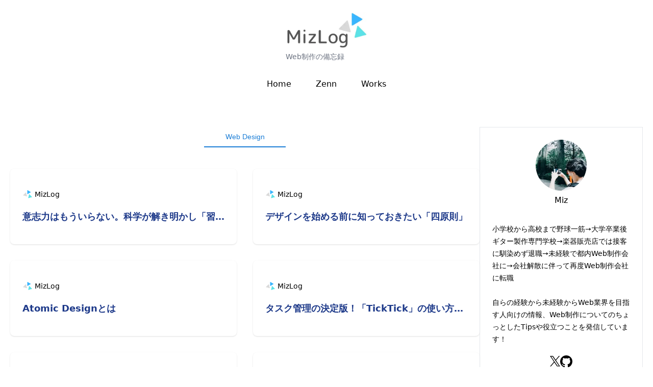

--- FILE ---
content_type: text/html; charset=utf-8
request_url: https://mizlog.dev/
body_size: 19793
content:
<!DOCTYPE html><html><head><meta name="viewport" content="width=device-width"/><meta charSet="utf-8"/><title>MizLog | Web制作の備忘録</title><meta name="next-head-count" content="3"/><link rel="apple-touch-icon" sizes="180x180" href="/favicon/apple-touch-icon.png"/><link rel="icon" type="image/png" sizes="32x32" href="/favicon/favicon-32x32.png"/><link rel="icon" type="image/png" sizes="16x16" href="/favicon/favicon-16x16.png"/><link rel="manifest" href="/favicon/site.webmanifest"/><link rel="mask-icon" href="/favicon/safari-pinned-tab.svg" color="#000000"/><meta name="msapplication-TileColor" content="#ffffff"/><meta name="theme-color" content="#ffffff"/><link rel="preload" href="/_next/static/css/3c55219bb8399bc8.css" as="style"/><link rel="stylesheet" href="/_next/static/css/3c55219bb8399bc8.css" data-n-g=""/><noscript data-n-css=""></noscript><script defer="" nomodule="" src="/_next/static/chunks/polyfills-5cd94c89d3acac5f.js"></script><script src="/_next/static/chunks/webpack-34c76af51fb9f015.js" defer=""></script><script src="/_next/static/chunks/framework-ee37cc0e56c81a32.js" defer=""></script><script src="/_next/static/chunks/main-e1d5ae9729a3dc1e.js" defer=""></script><script src="/_next/static/chunks/pages/_app-61ca594cd36072ca.js" defer=""></script><script src="/_next/static/chunks/441-056ce30e9b2a2306.js" defer=""></script><script src="/_next/static/chunks/pages/index-5ced4ba18ec16491.js" defer=""></script><script src="/_next/static/ERJYrZr4jB8f_K5jYhPGm/_buildManifest.js" defer=""></script><script src="/_next/static/ERJYrZr4jB8f_K5jYhPGm/_ssgManifest.js" defer=""></script><script src="/_next/static/ERJYrZr4jB8f_K5jYhPGm/_middlewareManifest.js" defer=""></script></head><body><div id="__next"><div class="mx-auto min-h-screen w-full max-w-7xl px-5"><header class="h-18 flex w-full flex-col items-center justify-center"><a class="mt-6 mb-4 w-36 duration-300 hover:opacity-70 focus:opacity-70 xs:my-6 xs:w-40" href="/"><span style="box-sizing:border-box;display:inline-block;overflow:hidden;width:initial;height:initial;background:none;opacity:1;border:0;margin:0;padding:0;position:relative;max-width:100%"><span style="box-sizing:border-box;display:block;width:initial;height:initial;background:none;opacity:1;border:0;margin:0;padding:0;max-width:100%"><img style="display:block;max-width:100%;width:initial;height:initial;background:none;opacity:1;border:0;margin:0;padding:0" alt="" aria-hidden="true" src="data:image/svg+xml,%3csvg%20xmlns=%27http://www.w3.org/2000/svg%27%20version=%271.1%27%20width=%27405%27%20height=%27176%27/%3e"/></span><img alt="mizkog-logo" src="[data-uri]" decoding="async" data-nimg="intrinsic" style="position:absolute;top:0;left:0;bottom:0;right:0;box-sizing:border-box;padding:0;border:none;margin:auto;display:block;width:0;height:0;min-width:100%;max-width:100%;min-height:100%;max-height:100%"/><noscript><img alt="mizkog-logo" srcSet="/_next/image?url=%2F_next%2Fstatic%2Fmedia%2Fmizlog.4fc63adf.png&amp;w=640&amp;q=75 1x, /_next/image?url=%2F_next%2Fstatic%2Fmedia%2Fmizlog.4fc63adf.png&amp;w=828&amp;q=75 2x" src="/_next/image?url=%2F_next%2Fstatic%2Fmedia%2Fmizlog.4fc63adf.png&amp;w=828&amp;q=75" decoding="async" data-nimg="intrinsic" style="position:absolute;top:0;left:0;bottom:0;right:0;box-sizing:border-box;padding:0;border:none;margin:auto;display:block;width:0;height:0;min-width:100%;max-width:100%;min-height:100%;max-height:100%" loading="lazy"/></noscript></span><p class="text-sm text-gray-500">Web制作の備忘録</p></a><div><a class="text-l inline-block py-2 px-6 duration-300 hover:text-blue-500 focus:text-blue-500 active:text-blue-500" href="/">Home</a><a class="text-l inline-block py-2 px-6 duration-300 hover:text-blue-500 focus:text-blue-500 active:text-blue-500" href="/zenn">Zenn</a><a class="text-l inline-block py-2 px-6 duration-300 hover:text-blue-500 focus:text-blue-500 active:text-blue-500" href="/works">Works</a></div></header><div class="flex w-full flex-col gap-10 py-10 md:flex-row md:justify-between md:py-16"><div class="w-full"><div class="mantine-Tabs-root flex flex-col items-center justify-center mantine-jjhffj"><div class="mantine-Tabs-tabsListWrapper mantine-Tabs-default mantine-1u25t5n"><div class="mantine-Group-root __mantine-ref-tabsList mantine-Tabs-tabsList mantine-1tggmaq" role="tablist" aria-orientation="horizontal"><button class="mantine-Tabs-tabControl mantine-Tabs-default __mantine-ref-tabActive mantine-Tabs-tabActive mantine-Group-child w-36 xs:w-40 mantine-1v6ca85" tabindex="0" type="button" role="tab" aria-selected="true"><div class="mantine-rdtd06 mantine-Tabs-tabInner"><div class="mantine-1s8spa1 mantine-Tabs-tabLabel">Web Design</div></div></button></div></div><div role="tabpanel" class="mantine-1opdmpb mantine-Tabs-body"><ul class="mt-6 grid grid-cols-1 gap-4 xs:grid-cols-2 xs:gap-6 md:mt-8 md:gap-8"><li class="rounded-lg shadow"><a class="flex h-full flex-col justify-between px-6 py-10 duration-300 hover:bg-gray-100 focus:bg-gray-100" href="/blog/habit"><div class="mb-5 flex truncate text-sm"><div class="mr-1 h-5 w-5"><span style="box-sizing:border-box;display:inline-block;overflow:hidden;width:initial;height:initial;background:none;opacity:1;border:0;margin:0;padding:0;position:relative;max-width:100%"><span style="box-sizing:border-box;display:block;width:initial;height:initial;background:none;opacity:1;border:0;margin:0;padding:0;max-width:100%"><img style="display:block;max-width:100%;width:initial;height:initial;background:none;opacity:1;border:0;margin:0;padding:0" alt="" aria-hidden="true" src="data:image/svg+xml,%3csvg%20xmlns=%27http://www.w3.org/2000/svg%27%20version=%271.1%27%20width=%27500%27%20height=%27500%27/%3e"/></span><img alt="mizlog-logo" src="[data-uri]" decoding="async" data-nimg="intrinsic" style="position:absolute;top:0;left:0;bottom:0;right:0;box-sizing:border-box;padding:0;border:none;margin:auto;display:block;width:0;height:0;min-width:100%;max-width:100%;min-height:100%;max-height:100%"/><noscript><img alt="mizlog-logo" srcSet="/_next/image?url=%2F_next%2Fstatic%2Fmedia%2Fmizlog-ico.8763e5ff.png&amp;w=640&amp;q=75 1x, /_next/image?url=%2F_next%2Fstatic%2Fmedia%2Fmizlog-ico.8763e5ff.png&amp;w=1080&amp;q=75 2x" src="/_next/image?url=%2F_next%2Fstatic%2Fmedia%2Fmizlog-ico.8763e5ff.png&amp;w=1080&amp;q=75" decoding="async" data-nimg="intrinsic" style="position:absolute;top:0;left:0;bottom:0;right:0;box-sizing:border-box;padding:0;border:none;margin:auto;display:block;width:0;height:0;min-width:100%;max-width:100%;min-height:100%;max-height:100%" loading="lazy"/></noscript></span></div>MizLog</div><h2 class="truncate text-lg font-bold text-blue-900">意志力はもういらない。科学が解き明かし「習慣が勝手に続く人」5つの意外な真実</h2></a></li><li class="rounded-lg shadow"><a class="flex h-full flex-col justify-between px-6 py-10 duration-300 hover:bg-gray-100 focus:bg-gray-100" href="/blog/design"><div class="mb-5 flex truncate text-sm"><div class="mr-1 h-5 w-5"><span style="box-sizing:border-box;display:inline-block;overflow:hidden;width:initial;height:initial;background:none;opacity:1;border:0;margin:0;padding:0;position:relative;max-width:100%"><span style="box-sizing:border-box;display:block;width:initial;height:initial;background:none;opacity:1;border:0;margin:0;padding:0;max-width:100%"><img style="display:block;max-width:100%;width:initial;height:initial;background:none;opacity:1;border:0;margin:0;padding:0" alt="" aria-hidden="true" src="data:image/svg+xml,%3csvg%20xmlns=%27http://www.w3.org/2000/svg%27%20version=%271.1%27%20width=%27500%27%20height=%27500%27/%3e"/></span><img alt="mizlog-logo" src="[data-uri]" decoding="async" data-nimg="intrinsic" style="position:absolute;top:0;left:0;bottom:0;right:0;box-sizing:border-box;padding:0;border:none;margin:auto;display:block;width:0;height:0;min-width:100%;max-width:100%;min-height:100%;max-height:100%"/><noscript><img alt="mizlog-logo" srcSet="/_next/image?url=%2F_next%2Fstatic%2Fmedia%2Fmizlog-ico.8763e5ff.png&amp;w=640&amp;q=75 1x, /_next/image?url=%2F_next%2Fstatic%2Fmedia%2Fmizlog-ico.8763e5ff.png&amp;w=1080&amp;q=75 2x" src="/_next/image?url=%2F_next%2Fstatic%2Fmedia%2Fmizlog-ico.8763e5ff.png&amp;w=1080&amp;q=75" decoding="async" data-nimg="intrinsic" style="position:absolute;top:0;left:0;bottom:0;right:0;box-sizing:border-box;padding:0;border:none;margin:auto;display:block;width:0;height:0;min-width:100%;max-width:100%;min-height:100%;max-height:100%" loading="lazy"/></noscript></span></div>MizLog</div><h2 class="truncate text-lg font-bold text-blue-900">デザインを始める前に知っておきたい「四原則」</h2></a></li><li class="rounded-lg shadow"><a class="flex h-full flex-col justify-between px-6 py-10 duration-300 hover:bg-gray-100 focus:bg-gray-100" href="/blog/atomic-design"><div class="mb-5 flex truncate text-sm"><div class="mr-1 h-5 w-5"><span style="box-sizing:border-box;display:inline-block;overflow:hidden;width:initial;height:initial;background:none;opacity:1;border:0;margin:0;padding:0;position:relative;max-width:100%"><span style="box-sizing:border-box;display:block;width:initial;height:initial;background:none;opacity:1;border:0;margin:0;padding:0;max-width:100%"><img style="display:block;max-width:100%;width:initial;height:initial;background:none;opacity:1;border:0;margin:0;padding:0" alt="" aria-hidden="true" src="data:image/svg+xml,%3csvg%20xmlns=%27http://www.w3.org/2000/svg%27%20version=%271.1%27%20width=%27500%27%20height=%27500%27/%3e"/></span><img alt="mizlog-logo" src="[data-uri]" decoding="async" data-nimg="intrinsic" style="position:absolute;top:0;left:0;bottom:0;right:0;box-sizing:border-box;padding:0;border:none;margin:auto;display:block;width:0;height:0;min-width:100%;max-width:100%;min-height:100%;max-height:100%"/><noscript><img alt="mizlog-logo" srcSet="/_next/image?url=%2F_next%2Fstatic%2Fmedia%2Fmizlog-ico.8763e5ff.png&amp;w=640&amp;q=75 1x, /_next/image?url=%2F_next%2Fstatic%2Fmedia%2Fmizlog-ico.8763e5ff.png&amp;w=1080&amp;q=75 2x" src="/_next/image?url=%2F_next%2Fstatic%2Fmedia%2Fmizlog-ico.8763e5ff.png&amp;w=1080&amp;q=75" decoding="async" data-nimg="intrinsic" style="position:absolute;top:0;left:0;bottom:0;right:0;box-sizing:border-box;padding:0;border:none;margin:auto;display:block;width:0;height:0;min-width:100%;max-width:100%;min-height:100%;max-height:100%" loading="lazy"/></noscript></span></div>MizLog</div><h2 class="truncate text-lg font-bold text-blue-900">Atomic Designとは</h2></a></li><li class="rounded-lg shadow"><a class="flex h-full flex-col justify-between px-6 py-10 duration-300 hover:bg-gray-100 focus:bg-gray-100" href="/blog/ticktick"><div class="mb-5 flex truncate text-sm"><div class="mr-1 h-5 w-5"><span style="box-sizing:border-box;display:inline-block;overflow:hidden;width:initial;height:initial;background:none;opacity:1;border:0;margin:0;padding:0;position:relative;max-width:100%"><span style="box-sizing:border-box;display:block;width:initial;height:initial;background:none;opacity:1;border:0;margin:0;padding:0;max-width:100%"><img style="display:block;max-width:100%;width:initial;height:initial;background:none;opacity:1;border:0;margin:0;padding:0" alt="" aria-hidden="true" src="data:image/svg+xml,%3csvg%20xmlns=%27http://www.w3.org/2000/svg%27%20version=%271.1%27%20width=%27500%27%20height=%27500%27/%3e"/></span><img alt="mizlog-logo" src="[data-uri]" decoding="async" data-nimg="intrinsic" style="position:absolute;top:0;left:0;bottom:0;right:0;box-sizing:border-box;padding:0;border:none;margin:auto;display:block;width:0;height:0;min-width:100%;max-width:100%;min-height:100%;max-height:100%"/><noscript><img alt="mizlog-logo" srcSet="/_next/image?url=%2F_next%2Fstatic%2Fmedia%2Fmizlog-ico.8763e5ff.png&amp;w=640&amp;q=75 1x, /_next/image?url=%2F_next%2Fstatic%2Fmedia%2Fmizlog-ico.8763e5ff.png&amp;w=1080&amp;q=75 2x" src="/_next/image?url=%2F_next%2Fstatic%2Fmedia%2Fmizlog-ico.8763e5ff.png&amp;w=1080&amp;q=75" decoding="async" data-nimg="intrinsic" style="position:absolute;top:0;left:0;bottom:0;right:0;box-sizing:border-box;padding:0;border:none;margin:auto;display:block;width:0;height:0;min-width:100%;max-width:100%;min-height:100%;max-height:100%" loading="lazy"/></noscript></span></div>MizLog</div><h2 class="truncate text-lg font-bold text-blue-900">タスク管理の決定版！「TickTick」の使い方を徹底解説【タスク管理はこれ1つでOK！】</h2></a></li><li class="rounded-lg shadow"><a class="flex h-full flex-col justify-between px-6 py-10 duration-300 hover:bg-gray-100 focus:bg-gray-100" href="/blog/html-css"><div class="mb-5 flex truncate text-sm"><div class="mr-1 h-5 w-5"><span style="box-sizing:border-box;display:inline-block;overflow:hidden;width:initial;height:initial;background:none;opacity:1;border:0;margin:0;padding:0;position:relative;max-width:100%"><span style="box-sizing:border-box;display:block;width:initial;height:initial;background:none;opacity:1;border:0;margin:0;padding:0;max-width:100%"><img style="display:block;max-width:100%;width:initial;height:initial;background:none;opacity:1;border:0;margin:0;padding:0" alt="" aria-hidden="true" src="data:image/svg+xml,%3csvg%20xmlns=%27http://www.w3.org/2000/svg%27%20version=%271.1%27%20width=%27500%27%20height=%27500%27/%3e"/></span><img alt="mizlog-logo" src="[data-uri]" decoding="async" data-nimg="intrinsic" style="position:absolute;top:0;left:0;bottom:0;right:0;box-sizing:border-box;padding:0;border:none;margin:auto;display:block;width:0;height:0;min-width:100%;max-width:100%;min-height:100%;max-height:100%"/><noscript><img alt="mizlog-logo" srcSet="/_next/image?url=%2F_next%2Fstatic%2Fmedia%2Fmizlog-ico.8763e5ff.png&amp;w=640&amp;q=75 1x, /_next/image?url=%2F_next%2Fstatic%2Fmedia%2Fmizlog-ico.8763e5ff.png&amp;w=1080&amp;q=75 2x" src="/_next/image?url=%2F_next%2Fstatic%2Fmedia%2Fmizlog-ico.8763e5ff.png&amp;w=1080&amp;q=75" decoding="async" data-nimg="intrinsic" style="position:absolute;top:0;left:0;bottom:0;right:0;box-sizing:border-box;padding:0;border:none;margin:auto;display:block;width:0;height:0;min-width:100%;max-width:100%;min-height:100%;max-height:100%" loading="lazy"/></noscript></span></div>MizLog</div><h2 class="truncate text-lg font-bold text-blue-900">HTML/CSSとは？基礎知識とオススメ学習サイト3選【完全初心者向け】</h2></a></li><li class="rounded-lg shadow"><a class="flex h-full flex-col justify-between px-6 py-10 duration-300 hover:bg-gray-100 focus:bg-gray-100" href="/blog/profile"><div class="mb-5 flex truncate text-sm"><div class="mr-1 h-5 w-5"><span style="box-sizing:border-box;display:inline-block;overflow:hidden;width:initial;height:initial;background:none;opacity:1;border:0;margin:0;padding:0;position:relative;max-width:100%"><span style="box-sizing:border-box;display:block;width:initial;height:initial;background:none;opacity:1;border:0;margin:0;padding:0;max-width:100%"><img style="display:block;max-width:100%;width:initial;height:initial;background:none;opacity:1;border:0;margin:0;padding:0" alt="" aria-hidden="true" src="data:image/svg+xml,%3csvg%20xmlns=%27http://www.w3.org/2000/svg%27%20version=%271.1%27%20width=%27500%27%20height=%27500%27/%3e"/></span><img alt="mizlog-logo" src="[data-uri]" decoding="async" data-nimg="intrinsic" style="position:absolute;top:0;left:0;bottom:0;right:0;box-sizing:border-box;padding:0;border:none;margin:auto;display:block;width:0;height:0;min-width:100%;max-width:100%;min-height:100%;max-height:100%"/><noscript><img alt="mizlog-logo" srcSet="/_next/image?url=%2F_next%2Fstatic%2Fmedia%2Fmizlog-ico.8763e5ff.png&amp;w=640&amp;q=75 1x, /_next/image?url=%2F_next%2Fstatic%2Fmedia%2Fmizlog-ico.8763e5ff.png&amp;w=1080&amp;q=75 2x" src="/_next/image?url=%2F_next%2Fstatic%2Fmedia%2Fmizlog-ico.8763e5ff.png&amp;w=1080&amp;q=75" decoding="async" data-nimg="intrinsic" style="position:absolute;top:0;left:0;bottom:0;right:0;box-sizing:border-box;padding:0;border:none;margin:auto;display:block;width:0;height:0;min-width:100%;max-width:100%;min-height:100%;max-height:100%" loading="lazy"/></noscript></span></div>MizLog</div><h2 class="truncate text-lg font-bold text-blue-900">当サイト（MizLog）とは</h2></a></li></ul></div></div></div><aside class="mx-auto flex flex-shrink-0 flex-col md:max-w-xs"><div class="flex flex-col items-center border p-6"><div class="text-center"><span style="box-sizing:border-box;display:inline-block;overflow:hidden;width:initial;height:initial;background:none;opacity:1;border:0;margin:0;padding:0;position:relative;max-width:100%"><span style="box-sizing:border-box;display:block;width:initial;height:initial;background:none;opacity:1;border:0;margin:0;padding:0;max-width:100%"><img style="display:block;max-width:100%;width:initial;height:initial;background:none;opacity:1;border:0;margin:0;padding:0" alt="" aria-hidden="true" src="data:image/svg+xml,%3csvg%20xmlns=%27http://www.w3.org/2000/svg%27%20version=%271.1%27%20width=%27100%27%20height=%27100%27/%3e"/></span><img alt="Miz" src="[data-uri]" decoding="async" data-nimg="intrinsic" class="justify-center rounded-full" style="position:absolute;top:0;left:0;bottom:0;right:0;box-sizing:border-box;padding:0;border:none;margin:auto;display:block;width:0;height:0;min-width:100%;max-width:100%;min-height:100%;max-height:100%"/><noscript><img alt="Miz" srcSet="/_next/image?url=%2F_next%2Fstatic%2Fmedia%2Fmiz.7223711c.png&amp;w=128&amp;q=75 1x, /_next/image?url=%2F_next%2Fstatic%2Fmedia%2Fmiz.7223711c.png&amp;w=256&amp;q=75 2x" src="/_next/image?url=%2F_next%2Fstatic%2Fmedia%2Fmiz.7223711c.png&amp;w=256&amp;q=75" decoding="async" data-nimg="intrinsic" style="position:absolute;top:0;left:0;bottom:0;right:0;box-sizing:border-box;padding:0;border:none;margin:auto;display:block;width:0;height:0;min-width:100%;max-width:100%;min-height:100%;max-height:100%" class="justify-center rounded-full" loading="lazy"/></noscript></span></div><p class="mb-8 text-center">Miz</p><p class="mb-5 text-sm leading-6">小学校から高校まで野球一筋→大学卒業後ギター製作専門学校→楽器販売店では接客に馴染めず退職→未経験で都内Web制作会社に→会社解散に伴って再度Web制作会社に転職<br/><br/>自らの経験から未経験からWeb業界を目指す人向けの情報、Web制作についてのちょっとしたTipsや役立つことを発信しています！</p><div class="flex items-center gap-x-5"><a class="w-5 duration-300 hover:opacity-70 focus:opacity-70" target="_blank" href="https://twitter.com/Miz_dev"><svg width="20" viewBox="0 0 27 28" aria-label="X(Twitter)" class="fill-black-500 w-full"><g clip-path="url(#clip0_1_18)"><path d="M16.0687 11.7356L26.12 0H23.7382L15.0106 10.1899L8.03988 0H0L10.5411 15.4089L0 27.7155H2.38199L11.5985 16.9546L18.9601 27.7155H27L16.0681 11.7356H16.0687ZM12.8062 15.5447L11.7382 14.0103L3.24025 1.80106H6.89884L13.7568 11.6543L14.8248 13.1887L23.7393 25.9963H20.0807L12.8062 15.5452V15.5447Z"></path></g><defs><clipPath id="clip0_1_18"><rect width="27" height="27.7297" fill="white"></rect></clipPath></defs></svg></a><a class="w-6 duration-300 hover:opacity-70 focus:opacity-70" target="_blank" href="https://github.com/Miz-dev"><svg class="fill-black-500 w-full" xmlns="http://www.w3.org/2000/svg" viewBox="0 0 16 16" width="20"><path fill-rule="evenodd" d="M8 0C3.58 0 0 3.58 0 8c0 3.54 2.29 6.53 5.47 7.59.4.07.55-.17.55-.38 0-.19-.01-.82-.01-1.49-2.01.37-2.53-.49-2.69-.94-.09-.23-.48-.94-.82-1.13-.28-.15-.68-.52-.01-.53.63-.01 1.08.58 1.23.82.72 1.21 1.87.87 2.33.66.07-.52.28-.87.51-1.07-1.78-.2-3.64-.89-3.64-3.95 0-.87.31-1.59.82-2.15-.08-.2-.36-1.02.08-2.12 0 0 .67-.21 2.2.82.64-.18 1.32-.27 2-.27.68 0 1.36.09 2 .27 1.53-1.04 2.2-.82 2.2-.82.44 1.1.16 1.92.08 2.12.51.56.82 1.27.82 2.15 0 3.07-1.87 3.75-3.65 3.95.29.25.54.73.54 1.48 0 1.07-.01 1.93-.01 2.2 0 .21.15.46.55.38A8.013 8.013 0 0016 8c0-4.42-3.58-8-8-8z"></path></svg></a></div></div></aside></div><footer class="sticky top-[100vh] flex w-full justify-center border-t py-4"><small>©<!-- -->2025 MizLog. All rights reserved.</small></footer></div></div><script id="__NEXT_DATA__" type="application/json">{"props":{"pageProps":{"contents":[{"id":"habit","createdAt":"2025-09-29T10:36:08.299Z","updatedAt":"2025-09-29T10:36:08.299Z","publishedAt":"2025-09-29T10:36:08.299Z","revisedAt":"2025-09-29T10:36:08.299Z","title":"意志力はもういらない。科学が解き明かし「習慣が勝手に続く人」5つの意外な真実","body":"\u003ch2 id=\"hd354e48506\"\u003eなぜあなたの「やる気」は3日で消えるのか？\u003c/h2\u003e\u003cp\u003e「今年こそは運動を続ける」「毎日読書をする」――。そんな新年の抱負を立てたものの、気づけば元の生活に戻ってしまった。そんな経験はありませんか？多くの人がこれを「自分の意志が弱いからだ」と結論づけてしまいますが、実はそれは間違いです。問題は意志の強さではなく、習慣化の「戦略」を知らないことにあるのです。\u003cbr\u003eこの記事では、「頑張らなくても自然と続いてしまう」習慣化の驚くべきコツを、5つの意外な真実としてご紹介します。\u003cbr\u003e\u003c/p\u003e\u003ch2 id=\"h589b7e8512\"\u003e1. 成功の敵は「大きな目標」。鍵は\"バカバカしいほど\"小さく始めること\u003c/h2\u003e\u003cp\u003e私たちは何かを成し遂げるには、大胆で大きな目標を掲げるべきだと教わってきました。しかし、行動科学の世界では、その常識こそが挫折の最大の原因だと指摘されています。\u003cbr\u003e\u003c/p\u003e\u003ch3 id=\"h6b81433f8a\"\u003e「大きく行動する」ことの弊害\u003c/h3\u003e\u003cp\u003e高すぎる目標は、過度なプレッシャーや「今日もできなかった」という自己批判、そして失望感を生み出します。結局、その重圧に耐えきれなくなり、行動そのものをやめてしまうのです。メディアで語られるオリンピック選手や成功者の物語は、私たちに大きな夢を与えてくれますが、忘れてはいけません。\u003cbr\u003e成功者の物語がメディアで印象深く伝えられるのは、それが「例外的」だからだということを忘れてはならない。大胆な行動は、ドラマになるのだ。\u003cbr\u003eあなたの人生を変えるのは、ドラマチックな一発逆転ではなく、地味で、しかし確実な一歩の積み重ねなのです。\u003cbr\u003e\u003c/p\u003e\u003ch3 id=\"h06f00a42ca\"\u003e「超スモールステップ」戦略\u003c/h3\u003e\u003cp\u003eでは、どうすればいいのか。答えは「失敗しようがないくらい小さく始める」ことです。あまりの小ささに、自分でも「バカバカしい」と感じるくらいがちょうどいいのです。\u003cbr\u003e•\u0026nbsp;\u003cstrong\u003e読書:\u003c/strong\u003e\u0026nbsp;「毎日50ページ読む」ではなく、「毎日とりあえず本を1ページだけ開く」\u003cbr\u003e•\u0026nbsp;\u003cstrong\u003e筋トレ:\u003c/strong\u003e\u0026nbsp;「毎日1時間トレーニングする」ではなく、「腕立て伏せを1回だけやる」\u003cbr\u003e•\u0026nbsp;\u003cstrong\u003eジョギング:\u003c/strong\u003e\u0026nbsp;「毎日5km走る」ではなく、「ランニングシューズを履いて外に出るだけでOK」\u003cbr\u003e\u003c/p\u003e\u003ch3 id=\"h235d3ce9fa\"\u003eなぜ「小さいこと」が最強なのか？\u003c/h3\u003e\u003cp\u003eこの戦略が効果的な理由は、脳の仕組みにあります。私たちの脳は、目標を達成すると「ドーパミン」という快感物質を放出します。このドーパミンが報酬となり、「もっとやりたい」というモチベーションを生み出すのです。\u003cbr\u003eどんなに小さな目標でも、達成すればドーパミンは放出されます。「腕立て伏せを1回やる」という目標なら、ほぼ100%達成できます。毎日この小さな成功体験を繰り返すことで、脳はその行動を「快感」と結びつけ、自己効力感（「自分はできる」という感覚）が高まる好循環が生まれるのです。\u003cbr\u003e\u003c/p\u003e\u003ch2 id=\"h70c59d10e9\"\u003e2. 「正しいか」は関係ない。脳が求めるのは「楽しい」という快感だけ\u003c/h2\u003e\u003cp\u003e「体にいいから運動する」「将来のために勉強する」。こうした「正しさ」は、習慣化の原動力にはなりません。なぜなら、私たちの脳は驚くほど正直で、快楽を求めるようにできているからです。\u003cbr\u003e\u003c/p\u003e\u003ch3 id=\"h0789be1c7e\"\u003e脳は「正しい」より「楽しい」を選ぶ\u003c/h3\u003e\u003cp\u003eなぜ「楽しさ」がこれほど重要なのでしょうか？それは、セクション1で触れた脳の報酬システム、つまり\u003cstrong\u003eドーパミン\u003c/strong\u003eの働きに直結しているからです。脳の扁桃核という部分は、ある行動が「正しいか」どうかではなく、「快楽を感じるか」どうかで判断します。そして、快楽を感じる行動を積極的に繰り返そうとするのです。意識しなくても通勤中のスマホゲームが続いたり、食後のデザートがやめられなかったりするのは、まさにこの脳の仕組みによるものです。\u003cbr\u003eつまり、習慣化したい行動があるのであれば、「正しいからやる」という理屈を捨て、「どうすればそれを楽しくできるか」を設計することが不可欠なのです。\u003cbr\u003e\u003c/p\u003e\u003ch3 id=\"hc8d27af994\"\u003e「楽しい」を設計する3つの方法\u003c/h3\u003e\u003ch4 id=\"h2efd8b7620\"\u003e1.\u0026nbsp;\u003cstrong\u003eご褒美を用意する（即時報酬）\u003c/strong\u003e\u003c/h4\u003e\u003cp\u003e\u0026nbsp;脳に行動と快楽を結びつけさせるには、行動の「最中」か「直後」にご褒美を用意することが極めて重要です。数ヶ月後の大きなご褒美（遅延報酬）では、脳は行動と報酬を関連付けることができず、効果はほとんどありません。脳が「この行動＝快感」と学習するためには、行動の\u003cstrong\u003e最中か直後\u003c/strong\u003eという即時性が不可欠なのです。\u003cbr\u003e\u0026nbsp;\u0026nbsp;\u0026nbsp;\u0026nbsp;◦\u0026nbsp;例：「筋トレの直後に、最高に美味しいプロテインを飲む」\u003cbr\u003e\u0026nbsp;\u0026nbsp;\u0026nbsp;\u0026nbsp;◦\u0026nbsp;例：「1時間勉強したら、お気に入りの高級アイスを食べる」\u003c/p\u003e\u003ch4 id=\"h624fe61e7f\"\u003e2.\u0026nbsp;\u003cstrong\u003e環境を楽しくする\u003c/strong\u003e\u003c/h4\u003e\u003cp\u003e行動そのものが楽しくなくても、それを行う「環境」を魅力的にすることで、脳を騙すことができます。\u003cbr\u003e\u0026nbsp;\u0026nbsp;\u0026nbsp;\u0026nbsp;◦\u0026nbsp;例：「お気に入りのカフェで勉強する」\u003cbr\u003e\u0026nbsp;\u0026nbsp;\u0026nbsp;\u0026nbsp;◦\u0026nbsp;例：「好きな異性がいるジムに通う」\u003c/p\u003e\u003ch4 id=\"h958ff49a72\"\u003e3.\u0026nbsp;\u003cstrong\u003e達成感を報酬にする\u003c/strong\u003e\u003c/h4\u003e\u003cp\u003e物理的なご褒美がなくても、達成感を意識的に味わうことで、脳は報酬を受け取ります。\u003cbr\u003e\u0026nbsp;\u0026nbsp;\u0026nbsp;\u0026nbsp;◦\u0026nbsp;例：小さな目標をクリアしたら「よし！」と声に出してガッツポーズする\u003cbr\u003e\u0026nbsp;\u0026nbsp;\u0026nbsp;\u0026nbsp;◦\u0026nbsp;例：カレンダーにシールを貼ったり、印をつけたりして、継続できた自分を可視化する\u003cbr\u003e\u003c/p\u003e\u003ch2 id=\"hc5fa00648e\"\u003e3. 意志力という幻想を捨てよ。「仕組み」こそが最強の武器である\u003c/h2\u003e\u003cp\u003e「よし、やるぞ！」という強い意志や熱い思いは、残念ながら必ず揺らぎ、冷めてしまいます。習慣化が上手い人は、決して意志が強い人ではありません。彼らは、自分の意志を信用せず、「頑張らなくても自動的に行動してしまう仕組み」を作るのがうまい人なのです。\u003cbr\u003e\u003c/p\u003e\u003ch3 id=\"h7e1f45c62f\"\u003e0秒で行動できる「自動化」の仕組み\u003c/h3\u003e\u003cp\u003eポイントは、行動を始める前に「いつ、どこで、どうやってやろうか」と考える隙を脳に与えないことです。\u003c/p\u003e\u003ch4 id=\"h542710330a\"\u003e\u003cstrong\u003e① タイミングと場所を固定する（アンカリング）\u003c/strong\u003e\u003c/h4\u003e\u003cp\u003e新しい習慣を始める最も強力な方法は、すでにある日常の習慣に紐づける（アンカリングする）ことです。その真の力は、**「さて、いつやろうか」という意思決定の瞬間そのものを消し去る点にあります。**歯を磨いたら、考える間もなくサプリを飲む。脳に選択の隙を与えないのです。\u003cbr\u003e•\u0026nbsp;\u003cstrong\u003e例：「朝の歯磨きをしたら、サプリを飲む」\u003c/strong\u003e\u0026nbsp;（「歯磨き」という既存の習慣が、サプリを飲むきっかけになる）\u003cbr\u003e•\u0026nbsp;\u003cstrong\u003e例：「通勤電車に乗ったら、本を開く」\u003c/strong\u003e\u0026nbsp;（「電車に乗る」という行動が、読書のスイッチになる）\u003c/p\u003e\u003ch4 id=\"h7fb71da192\"\u003e\u003cstrong\u003e② 抵抗（フリクション）を極限まで減らす\u003c/strong\u003e\u003c/h4\u003e\u003cp\u003e行動を始めるまでの心理的・物理的な手間（フリクション）を徹底的に排除します。Appleの創業者スティーブ・ジョブズが、毎日同じ黒のタートルネックとジーンズを着ていたのは有名ですが、これは「服を選ぶ」という意思決定の負担を減らし、より重要な決断に脳のリソースを集中させるための戦略でした。\u003cbr\u003e•\u0026nbsp;\u003cstrong\u003e例：「筋トレウェアのまま寝て、起きたらすぐ運動する」\u003c/strong\u003e\u0026nbsp;（着替えるという手間をなくす）\u003cbr\u003e•\u0026nbsp;\u003cstrong\u003e例：「読みたい本を枕元に常に置いておく」\u003c/strong\u003e\u0026nbsp;（本を探す手間をなくす）\u003cbr\u003e\u003c/p\u003e\u003ch2 id=\"h1a891f9620\"\u003e4. 成長は「見えない」。でも、ある日突然すべてが変わる\u003c/h2\u003e\u003cp\u003e毎日コツコツ続けているのに、全く成果が見えない。多くの人がこの「停滞期」に心を折られてしまいます。しかし、習慣による成長は、直線的に現れるものではありません。\u003cbr\u003e\u003c/p\u003e\u003ch3 id=\"ha8033f0487\"\u003e成果は遅れてやってくる「角氷の比喩」\u003c/h3\u003e\u003cp\u003e『ジェームズ・クリアー式 複利で伸びる1つの習慣』で紹介されている「角氷の比喩」は、この現象を的確に説明しています。\u003cbr\u003eマイナス10度の部屋に置かれた角氷を想像してください。温度をマイナス5度、0度へと徐々に上げていっても、氷の見た目に変化はありません。しかし、温度が1度になった瞬間、氷は一気に溶け始めます。それまでの温度上昇は無駄だったのでしょうか？いいえ、その目に見えない変化の蓄積こそが、氷を溶かすための決定的な土台だったのです。\u003cbr\u003e習慣の成果もこれと同じです。日々の努力は目に見えなくても、着実にエネルギーとして蓄積されており、ある「ブレイクスルーポイント」に達した時、一気に目に見える成果として現れるのです。そして、その水面下で蓄積されるエネルギーは、単なる足し算ではありません。それが、習慣がもたらす最も恐ろしい力、\u003cstrong\u003e「複利」の効果\u003c/strong\u003eです。\u003cbr\u003e\u003c/p\u003e\u003ch3 id=\"h1bfe88955e\"\u003e小さな習慣がもたらす「複利」の効果\u003c/h3\u003e\u003cp\u003e数学的に見ても、小さな習慣の力は絶大です。「毎日たった1%の改善」を1年間続けると、どうなるでしょうか。1.01の365乗は、約37.78。つまり、1年後には約38倍もの成長を遂げる計算になります。逆に、「毎日1%悪化」すると、0.99の365乗は約0.03。1年後には価値がほぼゼロになってしまうのです。\u003cbr\u003e元プロ野球選手のイチロー選手が、高校時代の3年間、毎日欠かさず続けたのは「たった10分の素振り」でした。この地道な継続こそが、彼の驚異的な成功の基盤となったのです。\u003cbr\u003e\u003c/p\u003e\u003ch2 id=\"h56a76983f9\"\u003e5. 「できなかった日」こそが分かれ道。自分を責めずに淡々と再開する\u003c/h2\u003e\u003cp\u003eどんなに完璧な計画を立てても、習慣を100%毎日続けることは不可能です。体調が悪い日もあれば、急な予定が入る日もあります。習慣化の最大の分かれ道は、この「できなかった日」にどう対処するかです。\u003cbr\u003e\u003c/p\u003e\u003ch3 id=\"h3174858f22\"\u003e最もやってはいけないNG行動\u003c/h3\u003e\u003cp\u003e一度できなかっただけで、「やっぱり自分は三日坊主だ」「意志が弱いダメな人間だ」と自分にラベルを貼り、自己嫌悪に陥ること。これが最もやってはいけない行動です。失敗は誰にでも起こる自然な現象であり、それ自体が問題なのではありません。問題なのは、1回の失敗で全てを諦めてしまうことです。\u003cbr\u003e\u003c/p\u003e\u003ch3 id=\"h169e96f823\"\u003e挫折を防ぐ3つのステップ\u003c/h3\u003e\u003ch4 id=\"h567bcaa2ac\"\u003e1.\u0026nbsp;\u003cstrong\u003eゼロにしない悪あがき\u003c/strong\u003e\u003c/h4\u003e\u003cp\u003eどうしてもやる気が出ない日は、最低目標よりもさらにハードルを下げて実行しましょう。「ゼロ」にさえしなければ、継続の鎖は切れません。\u003cbr\u003e\u0026nbsp;\u0026nbsp;\u0026nbsp;\u0026nbsp;◦\u0026nbsp;例：「ジムで筋トレ」が無理なら、「ジムに行ってストレッチだけして帰る」\u003cbr\u003e\u0026nbsp;\u0026nbsp;\u0026nbsp;\u0026nbsp;◦\u0026nbsp;例：「問題集を1ページ」が無理なら、「英語のドラマを10分聞くだけでOK」\u003c/p\u003e\u003ch4 id=\"h86975589ca\"\u003e2.\u0026nbsp;\u003cstrong\u003e「2回連続」だけは避ける\u003c/strong\u003e\u003c/h4\u003e\u003cp\u003e1回の失敗は、いわばノーカウントです。しかし、2回連続で休んでしまうと、それが「やらない」という新しい悪い習慣として定着しやすくなります。何があっても「2日連続で休むことだけは避ける」というルールを設けるだけで、継続率は劇的に上がります。\u003c/p\u003e\u003ch4 id=\"h1ec1d81520\"\u003e3.\u0026nbsp;\u003cstrong\u003e自分ではなく「設計」を疑う\u003c/strong\u003e\u003c/h4\u003e\u003cp\u003eもし習慣が続かないのであれば、それはあなたの意志が弱いからではありません。習慣化の\u003cstrong\u003e設計\u003c/strong\u003eに問題があるのです。自分を責める前に、以下の「習慣システム・チェックアップ」であなたのシステムを見直しましょう。\u003cbr\u003e\u0026nbsp;\u0026nbsp;\u0026nbsp;\u0026nbsp;◦\u0026nbsp;\u003cstrong\u003ePoint 1 Check: 目標の大きさは？\u003c/strong\u003e\u0026nbsp;→ 失敗の恐怖を感じませんか？「腕立て1回」のように、バカバカしいほど小さくできていますか？\u003cbr\u003e\u0026nbsp;\u0026nbsp;\u0026nbsp;\u0026nbsp;◦\u0026nbsp;\u003cstrong\u003ePoint 2 Check: 「楽しい」はありますか？\u003c/strong\u003e\u0026nbsp;→ 行動が「やるべきこと」という義務になっていませんか？行動直後のご褒美や、環境の工夫で「快感」を設計できていますか？\u003cbr\u003e\u0026nbsp;\u0026nbsp;\u0026nbsp;\u0026nbsp;◦\u0026nbsp;\u003cstrong\u003ePoint 3 Check: 仕組みは自動化されていますか？\u003c/strong\u003e\u0026nbsp;→ 「歯磨きの後」のように、既存の習慣にアンカリングされていますか？始めるまでの抵抗（フリクション）は極限まで減らされていますか？\u003cbr\u003e\u0026nbsp;\u0026nbsp;\u0026nbsp;\u0026nbsp;◦\u0026nbsp;\u003cstrong\u003ePoint 4 Check: 停滞期への理解はありますか？\u003c/strong\u003e\u0026nbsp;→ すぐに成果が出ないことに焦っていませんか？角氷の比喩を思い出し、見えない成長を信じられていますか？\u003cbr\u003e\u003c/p\u003e\u003ch2 id=\"h8b6fbf4784\"\u003eあなたの未来を変える「最初の一歩」とは？\u003c/h2\u003e\u003cp\u003e習慣化は、意志や根性で乗り切る精神論ではありません。習慣化とは、\u003cstrong\u003eバカバカしいほど小さく始める\u003c/strong\u003eことで成功体験の快感を脳に刻み込み、その行動を\u003cstrong\u003e楽しく設計する\u003c/strong\u003eことで継続のエンジンとし、\u003cstrong\u003e仕組みの力で自動化\u003c/strong\u003eして意志力の消耗を防ぎ、\u003cstrong\u003e見えない成長を信じて\u003c/strong\u003e停滞期を乗り越え、たとえ\u003cstrong\u003e失敗しても自分ではなく設計を改善し続ける\u003c/strong\u003e、科学的な技術なのです。\u003cbr\u003e成功者たちも、私たちと同じように初めの一歩がありました。「誰にでもあったDay1、そこからの継続が未来を作る」のです。今日が、あなたの人生を変える「Day1」になるかもしれません。\u003cbr\u003eさて、あなたの人生を変えるために、今日から始められる「バカバカしいほど小さな一歩」は何ですか？\u003c/p\u003e","category":{"id":"other","createdAt":"2023-01-06T13:27:11.896Z","updatedAt":"2023-01-06T13:27:11.896Z","publishedAt":"2023-01-06T13:27:11.896Z","revisedAt":"2023-01-06T13:27:11.896Z","name":"Other"}},{"id":"design","createdAt":"2025-04-04T07:43:47.688Z","updatedAt":"2025-04-04T09:04:10.784Z","publishedAt":"2025-04-04T07:43:47.688Z","revisedAt":"2025-04-04T09:04:10.784Z","title":"デザインを始める前に知っておきたい「四原則」","body":"\u003cp\u003e「なんだかおしゃれ」「見やすい」「情報が整理されていて分かりやすい」\u003cbr\u003e私たちが日常的に目にするデザインには、そんな印象を与えるものがあります。実は、これらのデザインの多くは、基本的な\u003cstrong\u003e四つの原則\u003c/strong\u003eに基づいて作られています。\u003cbr\u003e\u003cbr\u003eもしあなたがこれからデザインを学び始めたいと思っているなら、この四原則を知っておくことは非常に重要です。なぜなら、これらの原則を理解することで、あなたのデザインは格段に向上するからです。\u003cbr\u003e今回のブログでは、デザインの基礎となる「近接」「整列」「コントラスト」「反復」という四つの原則を、初心者の方にも分かりやすく解説していきます。\u003cbr\u003e\u003c/p\u003e\u003ch2 id=\"h99e4457199\"\u003e1. 関係性を視覚化する「近接」\u003c/h2\u003e\u003cp\u003e\u003cstrong\u003e近接（きんせつ）\u003c/strong\u003eとは、関連性の高い要素同士を近くに配置するという原則です。\u003cbr\u003e例えば、連絡先の情報（名前、電話番号、メールアドレス）は、それぞれが関連性の高い情報ですよね。これらをバラバラに配置するよりも、まとめて配置する方が、一つのまとまりとして認識されやすくなります。\u003cbr\u003e\u003c/p\u003e\u003ch3 id=\"h6206b270e0\"\u003e\u003cstrong\u003e近接の効果\u003c/strong\u003e\u003c/h3\u003e\u003cul\u003e\u003cli\u003e\u003cstrong\u003e情報の整理\u003c/strong\u003e: 関連情報がグループ化され、視覚的に整理されます。\u003c/li\u003e\u003cli\u003e\u003cstrong\u003e視覚的な階層\u003c/strong\u003e: どの情報が重要で、どの情報が関連しているのかが直感的に理解できます。\u003c/li\u003e\u003cli\u003e\u003cstrong\u003e理解の促進\u003c/strong\u003e: 情報のまとまりが認識しやすくなるため、内容が理解しやすくなります。\u003c/li\u003e\u003c/ul\u003e\u003cp\u003e\u003cbr\u003e\u003c/p\u003e\u003ch3 id=\"h94ce5bf18c\"\u003e\u003cstrong\u003e実践のヒント\u003c/strong\u003e\u003c/h3\u003e\u003cul\u003e\u003cli\u003e複数の要素を配置する際は、それぞれの関連性を考慮し、意味のあるグループを作りましょう。\u003c/li\u003e\u003cli\u003eグループ間には適切な余白を設け、各グループが独立して見えるように工夫しましょう。\u003c/li\u003e\u003c/ul\u003e\u003cp\u003e\u003cbr\u003e\u003c/p\u003e\u003ch2 id=\"hca7db2fd14\"\u003e2. 秩序と調和を生む「整列」\u003c/h2\u003e\u003cp\u003e\u003cstrong\u003e整列（せいれつ）\u003c/strong\u003eとは、要素を意図的に配置し、線や軸を意識して揃えるという原則です。\u003cbr\u003e要素がきちんと整列しているデザインは、見る人に秩序感とプロフェッショナルな印象を与えます。逆に、要素がバラバラに配置されていると、落ち着かない印象を与えてしまいます。\u003cbr\u003e\u003c/p\u003e\u003ch3 id=\"h4b29deab58\"\u003e\u003cstrong\u003e整列の効果\u003c/strong\u003e\u003c/h3\u003e\u003cul\u003e\u003cli\u003e\u003cstrong\u003e視覚的な秩序\u003c/strong\u003e: 要素が整理され、すっきりとした印象を与えます。\u003c/li\u003e\u003cli\u003e\u003cstrong\u003eプロフェッショナルな印象\u003c/strong\u003e: 細部まで丁寧に作り込まれた印象を与えます。\u003c/li\u003e\u003cli\u003e\u003cstrong\u003e視線の誘導\u003c/strong\u003e: 要素が整列していることで、自然な視線の流れが生まれます。\u003c/li\u003e\u003c/ul\u003e\u003cp\u003e\u003cbr\u003e\u003c/p\u003e\u003ch3 id=\"h94ce5bf18c\"\u003e\u003cstrong\u003e実践のヒント\u003c/strong\u003e\u003c/h3\u003e\u003cul\u003e\u003cli\u003eテキストは左揃え、中央揃え、右揃えなど、目的に合った揃え方を選びましょう。\u003c/li\u003e\u003cli\u003e画像やイラストなどの要素も、テキストや他の要素との関係性を意識して整列させましょう。\u003c/li\u003e\u003cli\u003e見えないガイドラインを意識して、要素を配置するように心がけましょう。\u003c/li\u003e\u003c/ul\u003e\u003cp\u003e\u003cbr\u003e\u003c/p\u003e\u003ch2 id=\"hea5b8b6cb4\"\u003e3. 注目を集め、区別する「コントラスト」\u003c/h2\u003e\u003cp\u003e\u003cstrong\u003eコントラスト\u003c/strong\u003eとは、デザイン要素間に意図的に差異をつけることで、注目を集めたり、要素同士を区別したりする原則です。\u003cbr\u003e色の濃淡、大きさの違い、フォントの種類、太さなど、さまざまな方法でコントラストを生み出すことができます。\u003cbr\u003e\u003c/p\u003e\u003ch3 id=\"h103600d17d\"\u003e\u003cstrong\u003eコントラストの効果\u003c/strong\u003e\u003c/h3\u003e\u003cul\u003e\u003cli\u003e\u003cstrong\u003e重要な要素の強調\u003c/strong\u003e: コントラストを強くすることで、特に伝えたい情報を際立たせることができます。\u003c/li\u003e\u003cli\u003e\u003cstrong\u003e視覚的な興味\u003c/strong\u003e: 変化のあるデザインは、見る人の興味を引きつけます。\u003c/li\u003e\u003cli\u003e\u003cstrong\u003e情報の区別\u003c/strong\u003e: 要素の種類や役割を明確に区別することができます。\u003c/li\u003e\u003c/ul\u003e\u003cp\u003e\u003cbr\u003e\u003c/p\u003e\u003ch3 id=\"h94ce5bf18c\"\u003e\u003cstrong\u003e実践のヒント\u003c/strong\u003e\u003c/h3\u003e\u003cul\u003e\u003cli\u003e背景色と文字色のコントラストを十分に確保し、文字が読みやすいようにしましょう。\u003c/li\u003e\u003cli\u003e見出しと本文のフォントにコントラストをつけ、視覚的な階層を作りましょう。\u003c/li\u003e\u003cli\u003e重要なキーワードや強調したい部分には、色やサイズでコントラストをつけましょう。\u003c/li\u003e\u003c/ul\u003e\u003cp\u003e\u003cbr\u003e\u003c/p\u003e\u003ch2 id=\"h51a84a2d87\"\u003e4. 一貫性とリズムを生み出す「反復」\u003c/h2\u003e\u003cp\u003e\u003cstrong\u003e反復（はんぷく）\u003c/strong\u003eとは、デザイン要素（色、形、フォント、スタイルなど）を繰り返し活用することであると説明します。 反復活用は、デザイン全体に一貫性をもたらし、統一感を高める効果があります。ブランドイメージの構築において反復は重要であり、例えば、ロゴの色を主要な要素に活用したり、特定のフォントを様々なセクションで活用したりすることが挙げられます。 ただし、過度な反復は単調な印象を与える可能性があるため、注意が必要です。\u003cbr\u003e\u003c/p\u003e\u003ch2 id=\"ha214098e44\"\u003eまとめ\u003c/h2\u003e\u003cp\u003e今回は、デザインの基本的な四原則「近接」「整列」「コントラスト」「反復」について解説しました。これらの原則は、どんな種類のデザインにも応用できる普遍的なものです。\u003cbr\u003eデザインを学ぶ上で、これらの原則を常に意識し、実践していくことが、より魅力的で効果的なデザインを生み出すための第一歩となります。\u003cbr\u003e今日から、あなたが目にする様々なデザインの中に、これらの四原則がどのように活用されているかを探してみてください。\u003c/p\u003e","category":{"id":"design","createdAt":"2025-04-04T07:44:11.830Z","updatedAt":"2025-04-04T07:44:11.830Z","publishedAt":"2025-04-04T07:44:11.830Z","revisedAt":"2025-04-04T07:44:11.830Z","name":"Design"}},{"id":"atomic-design","createdAt":"2022-05-08T12:29:47.423Z","updatedAt":"2023-01-06T13:29:43.159Z","publishedAt":"2022-05-08T12:29:47.423Z","revisedAt":"2023-01-06T13:29:43.159Z","title":"Atomic Designとは","body":"\u003ch1 id=\"h0a1de854d8\"\u003eAtomic Design\u003c/h1\u003e\u003cp\u003eAtomic Design はデザインシステムを作るための１つの手段。\u0026nbsp;\u0026nbsp;\u003cbr\u003eUIコンポーネントの粒度をカテゴリーに明確に分ける手法。\u003cbr\u003e\u003cbr\u003eコンポーネント分割で必要になってくるのが、このコンポーネントの役割は何なのかを意識しながら記述していくこと。\u003cbr\u003e\u003c/p\u003e\u003ch2 id=\"h6fafe4d55e\"\u003eAtomの作成\u003c/h2\u003e\u003cp\u003eAtomsには基本的なスタイルだけを指定し、色やpadding、widthなどは変更できるように作成する。\u0026nbsp;\u0026nbsp;\u003cbr\u003eatomフォルダの中で、もしボタンを作成するなら更にbuttonフォルダを作成して、その中にPrimaryButton.jsxとSecondaryButton.jsx、そして、それらの大本、枠組みとなるBaseButton.jsxを作成する。\u003c/p\u003e\u003cpre\u003e\u003ccode\u003eimport styled from \"styled-components\";\nimport { BaseButton } from \"./BaseButton\";\n\nexport const PrimaryButton = (props) =\u0026gt; {\n\u0026nbsp;const { children } = props;\n\u0026nbsp;return \u0026lt;SButton\u0026gt;{children}\u0026lt;/SButton\u0026gt;;\n};\n\nconst SButton = styled(BaseButton)`\n\u0026nbsp;background-color: #40514e;\n`;\u003c/code\u003e\u003c/pre\u003e\u003cp\u003eBaseButtonを読み込む際には、今まで「styled.button」のように記述していた箇所を「styled(継承したいコンポーネント)」のように記述する。\u003cbr\u003e\u003c/p\u003e\u003ch2 id=\"h6c99e295f5\"\u003eMoleculesの作成\u003c/h2\u003e\u003cp\u003emoleculesフォルダの中で、ファイルを作成し、その中でatomで作成したパーツを組み合わせてmoleculesを作成する。\u0026nbsp;\u0026nbsp;\u003cbr\u003e使っているAtomsの色やpadding、width、marginを指定する。\u0026nbsp;\u0026nbsp;\u003cbr\u003e\u003cbr\u003eただ、Moleculesは汎用的に使うことができるよう、Molecules自体のwidthやmarginなどは（基本的には）ここでは指定しないようにする。\u003cbr\u003e\u003c/p\u003e\u003ch2 id=\"h721879544a\"\u003eOrganismの作成\u003c/h2\u003e\u003cp\u003eorganismフォルダの中で、ファイルを作成し、その中でatomとmoleculesで作成したパーツを組み合わせてorganismを作成する。\u0026nbsp;\u0026nbsp;\u003cbr\u003e使っているMoleculesのmarginやwidthはここで指定する。\u0026nbsp;\u0026nbsp;\u003cbr\u003eまた、Atomsを直接使う場合には色やpadding、width、marginを指定する。\u0026nbsp;\u0026nbsp;\u003cbr\u003e\u003cbr\u003eただ、Organismsは汎用的に使うことができるよう、Organisms自体のwidthやmarginなどは（基本的には）ここでは指定しない。\u003cbr\u003e\u003c/p\u003e\u003ch2 id=\"h3c9925b841\"\u003eTemplateの作成\u003c/h2\u003e\u003cp\u003eTemplateは、中身のないレイアウトのテンプレート。\u0026nbsp;\u0026nbsp;\u003cbr\u003eコンテンツの横幅（width）や、サイドバーがあった場合のコンテンツの横幅などが含まれる。\u003cbr\u003e\u003c/p\u003e\u003ch2 id=\"hd77b7d2006\"\u003ePageの作成\u003c/h2\u003e\u003cp\u003eこれまでのコンポーネントに実際のテキストや画像を流しこみ用のもの。\u0026nbsp;\u0026nbsp;\u003cbr\u003eこのページ特有のOrganismsのmarginなどはここで指定する。\u0026nbsp;\u0026nbsp;\u003cbr\u003e今までのような汎用的につくることは意識しない。\u003cbr\u003e\u003c/p\u003e\u003ch1 id=\"h0cf17501c1\"\u003eAtomic Designに取り組む時のポイント\u003c/h1\u003e\u003cp\u003e\u003cbr\u003e\u003c/p\u003e\u003ch2 id=\"h5ae2ef9ec6\"\u003eあくまでベース\u003c/h2\u003e\u003cp\u003eAtomic Designはあくまで概念だと認識し、プロジェクトやチームに合わせてカスタマイズしていく。\u003cbr\u003e\u003c/p\u003e\u003ch2 id=\"h82f7a3acab\"\u003e初めから分けない\u003c/h2\u003e\u003cp\u003e慣れないうちにコンポーネントを分けようとすると難しい。まずは書いて定期的にリファクタリングする。\u003cbr\u003e\u003c/p\u003e\u003ch2 id=\"hc7c4c9815d\"\u003e要素の関心を意識する\u003c/h2\u003e\u003cp\u003e「何に関心があるコンポーネントなのか」を意識しながら分割したりpropsを定義したりする。\u003cbr\u003e\u003c/p\u003e","category":{"id":"programming","createdAt":"2023-01-06T13:28:21.189Z","updatedAt":"2023-01-06T13:28:21.189Z","publishedAt":"2023-01-06T13:28:21.189Z","revisedAt":"2023-01-06T13:28:21.189Z","name":"Programming"}},{"id":"ticktick","createdAt":"2022-04-04T23:21:04.591Z","updatedAt":"2023-05-06T16:25:01.220Z","publishedAt":"2022-04-04T23:21:04.591Z","revisedAt":"2023-05-06T16:25:01.220Z","title":"タスク管理の決定版！「TickTick」の使い方を徹底解説【タスク管理はこれ1つでOK！】","body":"\u003cp\u003e\t\u003cimg src=\"https://images.microcms-assets.io/assets/3f968ea90c0b4ef7a5e3053f7319914b/82ba8da275ef46c4bbf774f6361b6864/ticktickthumb.png\" alt=\"\"\u003e\u003cbr\u003e\u003c/p\u003e\u003ch2 id=\"h871206e640\"\u003eタスク管理の決定版！TickTickとは？\u003c/h2\u003e\u003cp\u003e\u003ca style=\"color:inherit\" href=\"https://ticktick.com/\" target=\"_blank\" rel=\"noopener noreferrer\"\u003eTickTick\u003c/a\u003e\u003cbr\u003e\u003cbr\u003eTickTickとは、「ToDoアプリ」「カレンダーアプリ」「タイマーアプリ」「習慣化アプリ」等が1つに集約されている、タスク管理に必要な全ての機能を兼ね備えたオールインワンアプリです！\u003cbr\u003e\u003cbr\u003eタスク管理と一言で言っても、タスク完了までは以下の3つのステップに分かれます。\u003cbr\u003e\u003cbr\u003e\u003cstrong\u003e1.タスク登録\u003c/strong\u003e\u003cbr\u003e自身の持っているタスクをアプリに登録する作業\u003cbr\u003e\u003cbr\u003e\u003cstrong\u003e2.登録タスクのスケジューリング\u003c/strong\u003e\u003cbr\u003e登録したタスクをいつ実行するかをカレンダーに組み込んだり、タスクに設定する作業\u003cbr\u003e\u003cbr\u003e\u003cstrong\u003e3.タスクの実行\u003c/strong\u003e\u003cbr\u003eタスクを期限までに終わらせられるよう実行する作業\u003cbr\u003e\u003cbr\u003e今までのアプリはこの3ステップのどれかに特化しているものが多く、いつももう少し使い勝手が良くならないかなぁ…と思っていました。\u003cbr\u003e\u003cbr\u003eそして、そんなモヤモヤを払拭してくれるアプリが今回紹介する「TickTick」でした！\u003cbr\u003eMizも2年以上愛用しているアプリで、本当に使いやすく日々の生産性に多大な貢献をしています！\u003cbr\u003eそんなアプリをこれから紹介していきます！\u003cbr\u003e\u003c/p\u003e\u003ch2 id=\"hbf044d6eb7\"\u003eTickTickの使い方\u003c/h2\u003e\u003cp\u003eTickTickは主に、以下の4つも機能が使えます。\u003c/p\u003e\u003cul\u003e\u003cli\u003eToDo管理\u003c/li\u003e\u003cli\u003eカレンダー表示\u003c/li\u003e\u003cli\u003eポモドーロタイマー\u003c/li\u003e\u003cli\u003e習慣化管理\u003c/li\u003e\u003c/ul\u003e\u003cp\u003e\u003cbr\u003eそれぞれ説明していきます。\u003cbr\u003e\u003c/p\u003e\u003ch3 id=\"h6caa2fb590\"\u003eToDo管理\u003c/h3\u003e\u003cp\u003eタスク管理の最も基本的な機能です。\u003cbr\u003e\u003cimg src=\"https://images.microcms-assets.io/assets/3f968ea90c0b4ef7a5e3053f7319914b/afda9f8481b8453288432061c0610a54/ticktick01.png\" alt=\"\"\u003e\u003cbr\u003e\u003cbr\u003e作成手順は以下の通りです。\u003cbr\u003eSTEP1\u003cbr\u003e\u003cstrong\u003e右下の「+」ボタンをクリックする\u003c/strong\u003e\u003cbr\u003e\u003cbr\u003eSTEP2\u003cbr\u003e\u003cstrong\u003eタスク内容を入力し、登録ボタンをクリックする\u003c/strong\u003e\u003cbr\u003e\u003cbr\u003eSTEP3\u003cbr\u003e\u003cstrong\u003eタスクが登録されます\u003c/strong\u003e\u003cbr\u003e\u003cbr\u003e以下の画像のようにタスク登録ではリマインダーも設定することも出来ます。\u003cbr\u003e\u003cbr\u003e\u003cimg src=\"https://images.microcms-assets.io/assets/3f968ea90c0b4ef7a5e3053f7319914b/082e4e2521e448a1b4c086e384d54597/ticktick02.png\" alt=\"\"\u003e\u003cbr\u003eリマインダーの通知も好きな設定に変更出来るので、こちらも嬉しいポイントです。\u003cbr\u003e\u003cbr\u003eまた、毎週ある予定等はリピート設定も自由に設定出来るので、タスクの登録忘れ防止にもなります。\u003cbr\u003e\u003cimg src=\"https://images.microcms-assets.io/assets/3f968ea90c0b4ef7a5e3053f7319914b/df1a3dd9f95a4951843e3fca3bf7cde0/ticktick03.png\" alt=\"\"\u003e\u003cbr\u003e\u003c/p\u003e\u003ch3 id=\"hcd3352c678\"\u003eカレンダー表示\u003c/h3\u003e\u003cp\u003eカレンダー表示では、タスクの登録期限通りにカレンダー表示してくれます。\u003cbr\u003e\u003cimg src=\"https://images.microcms-assets.io/assets/3f968ea90c0b4ef7a5e3053f7319914b/b0a74883afcd44d797a9231ebde9066f/ticktick04.png\" alt=\"\"\u003e\u003cbr\u003e右上の「…」から「カレンダーを購読」をするとGoogleカレンダー等と連携も出来るため、\u003cbr\u003eカレンダーを見つつ、ToDo管理も一緒に出来て非常に便利です。\u003cbr\u003e\u003c/p\u003e\u003ch3 id=\"h9904a23315\"\u003eポモドーロタイマー\u003c/h3\u003e\u003cp\u003eTickTickではポモドーロタイマーも使用することが出来ます。\u003cbr\u003e\u003cbr\u003eそもそもポモドーロタイマーとは「25分作業」＋「5分休憩」をセットで繰り返す「ポモドーロ・テクニック」という時間管理術を実現する用のタイマーです。\u003cbr\u003e\u003cbr\u003eタスクに紐付けて、ポモドーロタイマーを設定することも出来るので、タスクが何ポモドーロで完了したかも確認でき、時間配分に対しても効果を発揮出来ます。\u003cbr\u003e\u003cimg src=\"https://images.microcms-assets.io/assets/3f968ea90c0b4ef7a5e3053f7319914b/293e7d75270c464daaf3f1f05b36df48/ticktick05.png\" alt=\"\"\u003e\u003cbr\u003eカウントダウン中に画面をタップすると上の画像右のように、時間だけの表示に出来ます。\u003cbr\u003e\u003cbr\u003e\u003cimg src=\"https://images.microcms-assets.io/assets/3f968ea90c0b4ef7a5e3053f7319914b/6451b980d7ab43ce857ef26ea2e91c8c/ticktick06.png\" alt=\"\"\u003e\u003cbr\u003e\u003cbr\u003eカウントダウンが終わったら「リラックス」をタップして、5分の休憩に入りましょう。\u003cbr\u003e休憩が終わったら再び開始をタップして作業に入ります。\u003cbr\u003e\u003cbr\u003eこのように「25分作業」＋「5分休憩」をセットで繰り返し集中して作業に取り組むことが出来ます。\u003cbr\u003e\u003cbr\u003eポモドーロ・テクニックに関しては以下の記事で詳しく解説しています。\u003cbr\u003e\u003cbr\u003e\u003ca style=\"color:inherit\" href=\"https://zenn.dev/miz_dev/articles/f0b926126c138f\" target=\"_blank\" rel=\"noopener noreferrer\"\u003eポモドーロ・テクニックとは？【集中して作業したい方必見！】\u003c/a\u003e\u003cbr\u003e\u003c/p\u003e\u003ch3 id=\"haf9e8f5719\"\u003e習慣化管理\u003c/h3\u003e\u003cp\u003e習慣化管理では、習慣化をしているものや習慣化させたいものを設定して、日々の習慣ログを取ることが出来ます。\u003cbr\u003e\u003cimg src=\"https://images.microcms-assets.io/assets/3f968ea90c0b4ef7a5e3053f7319914b/769ad573be2246e1b091db0475f6f85f/ticktick07.png\" alt=\"\"\u003e\u003cbr\u003e\u003cimg src=\"https://images.microcms-assets.io/assets/3f968ea90c0b4ef7a5e3053f7319914b/b09a9c1a605e4f61bc8341f4e674e582/ticktick08.png\" alt=\"\"\u003e\u003cbr\u003e\u003cbr\u003eまた、日々達成したかしてないかのアクティビティも確認出来るので、習慣化の進捗管理にピッタリです。\u003cbr\u003eこういった習慣のログを見れるのは嬉しい機能です。\u003cbr\u003e\u003cbr\u003e\u003cimg src=\"https://images.microcms-assets.io/assets/3f968ea90c0b4ef7a5e3053f7319914b/486f343ca364481d819183558d288d5c/ticktick09.png\" alt=\"\"\u003e\u003c/p\u003e\u003ch2 id=\"ha214098e44\"\u003eまとめ\u003c/h2\u003e\u003cp\u003e「ToDoアプリ」「カレンダーアプリ」「タイマーアプリ」「習慣化アプリ」等が1つに集約されている、タスク管理に必要な全ての機能を兼ね備えたオールインワンアプリについて紹介しました！\u003cbr\u003e\u003cbr\u003e機能の制限はありますが、無料版で一度TickTickを試すことも出来るので、是非試してみてください！\u003c/p\u003e","category":{"id":"other","createdAt":"2023-01-06T13:27:11.896Z","updatedAt":"2023-01-06T13:27:11.896Z","publishedAt":"2023-01-06T13:27:11.896Z","revisedAt":"2023-01-06T13:27:11.896Z","name":"Other"}},{"id":"html-css","createdAt":"2022-04-04T23:17:25.609Z","updatedAt":"2023-01-06T13:30:09.278Z","publishedAt":"2022-04-04T23:17:25.609Z","revisedAt":"2023-01-06T13:30:09.278Z","title":"HTML/CSSとは？基礎知識とオススメ学習サイト3選【完全初心者向け】","body":"\u003cp\u003e\u003cimg src=\"https://images.microcms-assets.io/assets/3f968ea90c0b4ef7a5e3053f7319914b/52d727b00bf64222b1acf1e0d524c24c/about01.png\" alt=\"\"\u003e\u003cbr\u003e「Web制作始めてみたいけどHTMLとCSSってそもそも何？」、「どうやって学んだら良いか分からない」という初心者の方に、HTMLとCSSの基礎とオススメ学習サイト3選についてわかりやすく解説します！\u003cbr\u003e\u003c/p\u003e\u003ch2 id=\"hbf6305a849\"\u003e本記事のテーマ\u003c/h2\u003e\u003cp style=\"text-align:center\"\u003e\u003cstrong\u003e【完全初心者向け】HTMLとCSSの基礎知識とオススメ学習サイト3選\u003c/strong\u003e\u003c/p\u003e\u003cp style=\"text-align:center\"\u003e\u003cbr\u003e\u003c/p\u003e\u003ch2 id=\"h0ea94d9793\"\u003eHTML\u0026amp;CSS\u003c/h2\u003e\u003ch3 id=\"h36c1dc7783\"\u003eHTMLとは\u003c/h3\u003e\u003cp\u003eHTML(エイチティーエムエル)とはHyper Text Markup Language(ハイパーテキストマークアップランゲージ)の頭文字をとったもので、「Webページを表示するときの土台となるコンピューター言語」です。\u003cbr\u003eWebページに表示したい文章や画像を「\u0026lt;」と「\u0026gt;」で挟んだ「タグ」と呼ばれる文字列で囲み、目印を付けて書いていきます。\u003cbr\u003eタグで文章を囲むことで、「ここは見出しですよ」、「ここは画像ですよ」というようにどういう意味があるのか、コンピュータに伝えることが出来ます。\u003cbr\u003eこのタグで囲んで目印をつけることをマークアップと呼ぶことから、HTMLはマークアップ言語と呼ばれます。\u003cbr\u003e\u003c/p\u003e\u003cp style=\"text-align:center\"\u003eHTMLとは\u003cstrong\u003e「Webページを表示するときの土台となるコンピューター言語」\u003c/strong\u003e\u003c/p\u003e\u003ch3 id=\"he304014047\"\u003e\u003cbr\u003eCSSとは\u003c/h3\u003e\u003cp\u003eCSSとはCascading Style Sheets(カスケーディングスタイルシート)の頭文字をとったもので、「Webページにデザインを施し、どのようにブラウザに表示するか指定する言語」です。\u003cbr\u003e先程のHTMLが文章の構造を担当するのに対して、CSSは「Webページにデザインを施し、どのようにブラウザに表示するか指定する言語」のため、HTMLとセットで使われます。\u003cbr\u003eCSSがあることにより、「見出しは青色にしよう」、「この画像同士を横に3つ並べて表示しよう」というように、Webサイトを自分の思うようなデザインにすることが出来ます。\u003cbr\u003eこのWebサイトを自分の思うようなデザインにすることが、CSSの面白いところであり、また、CSSの難しいところでもあります。\u003cbr\u003e\u003c/p\u003e\u003cp style=\"text-align:center\"\u003eCSSとは\u003cstrong\u003e「Webページにデザインを施し、どのようにブラウザに表示するか指定する言語」\u003c/strong\u003e\u003c/p\u003e\u003ch3 id=\"h0d0514322a\"\u003e\u003cbr\u003eHTML\u0026amp;CSSまとめ\u003c/h3\u003e\u003cul\u003e\u003cli\u003eHTML：文章や構造を作る\u003c/li\u003e\u003cli\u003eCSS　：HTMLで作成したものをデザインする\u003c/li\u003e\u003c/ul\u003e\u003cp\u003e\u003cbr\u003eHTML\u0026amp;CSSはそれぞれ、文章や構造を作るHTML、それをデザインするCSSと覚えましょう。\u003cbr\u003e\u003c/p\u003e\u003ch2 id=\"h9f24409a06\"\u003eオススメ学習サイト3選\u003c/h2\u003e\u003ch3 id=\"h310d037b4e\"\u003eprogate\u003c/h3\u003e\u003cp\u003eまずは初心者学習サイトの王道、progate。\u003cbr\u003eここから入っていった人も多いのでは無いでしょうか。\u003cbr\u003e自分も多分に漏れず、このprogateからスタートしました。\u003cbr\u003e図解スライドが非常に分かりやすく、そのあと実際にブラウザ上でコードを書いて試せるところがGood！\u003cbr\u003e環境構築も要らないので、その点も初心者の方にはオススメです！\u003cbr\u003eスマートフォン用のアプリもあるので、どこでも学習が出来るのは嬉しいですね。\u003cbr\u003e\u003cbr\u003e\u003ca style=\"color:inherit\" href=\"https://prog-8.com/\" target=\"_blank\" rel=\"noopener noreferrer\"\u003eProgate(プロゲート) | Learn to code, learn to be creative.\u003c/a\u003e\u003cbr\u003e\u003c/p\u003e\u003ch3 id=\"h1179ac4505\"\u003eドットインストール\u003c/h3\u003e\u003cp\u003e動画での初心者学習サイトの王道、ドットインストール。\u003cbr\u003eこちらは主に動画で観ながら学べるサイトです。\u003cbr\u003e1回の動画が3分程で観終わるので、隙間時間の学習にももってこい！\u003cbr\u003eprogateのように、ブラウザ上での環境でコードを書ける訳では無いのですが、自分のPCで環境構築をするところから始められるので、その練習にもピッタリですね。\u003cbr\u003eあわせて読みたい\u003cbr\u003e\u003cbr\u003e\u003ca style=\"color:inherit\" href=\"https://dotinstall.com/\" target=\"_blank\" rel=\"noopener noreferrer\"\u003eドットインストール\u003c/a\u003e\u003cbr\u003e\u003c/p\u003e\u003ch3 id=\"h3749b5415d\"\u003epaizaラーニング\u003c/h3\u003e\u003cp\u003e最後はpaizaラーニング。\u003cbr\u003eこちらは動画で学べつつ、実際にコードもブラウザ上で書けるサービスです。\u003cbr\u003eHTMLとCSSでは無いですが、ゲームをしながらプログラミングを学べるコンテンツがあったりと、楽しくプログラミングを学べるサービスだと思います！\u003cbr\u003e\u003cbr\u003e\u003ca style=\"color:inherit\" href=\"https://paiza.jp/works\" target=\"_blank\" rel=\"noopener noreferrer\"\u003e環境構築不要！初心者でも楽しく学習できるプログラミング入門サービス【paizaラーニング】\u003c/a\u003e\u003cbr\u003e\u003c/p\u003e\u003ch2 id=\"h3bcda3e6b0\"\u003e最後に\u003c/h2\u003e\u003cp\u003eここまで、HTMLとCSSの基礎についてとオススメ学習サイトを説明してきました。\u003cbr\u003eHTMLとCSSは書いているものが画面上に反映されるので、自分がコードを書いたことへの実感が得やすいと思います。\u003cbr\u003eここの書いてすぐに反映されることが結構モチベーションにも繋がり、楽しい部分でもあるので、これを機に実際にコードを書いてWeb制作の1歩目を踏み出しましょう！\u003c/p\u003e","category":{"id":"html-css","createdAt":"2023-01-06T13:16:46.257Z","updatedAt":"2023-01-06T13:20:52.815Z","publishedAt":"2023-01-06T13:16:46.257Z","revisedAt":"2023-01-06T13:16:46.257Z","name":"HTML\u0026CSS"}},{"id":"profile","createdAt":"2022-04-03T08:43:42.103Z","updatedAt":"2023-01-06T13:30:22.667Z","publishedAt":"2022-04-03T08:43:42.103Z","revisedAt":"2023-01-06T13:30:22.667Z","title":"当サイト（MizLog）とは","body":"\u003cp\u003e\u003cimg src=\"https://images.microcms-assets.io/assets/3f968ea90c0b4ef7a5e3053f7319914b/0e73e7d814fe44cda46843cc2b3a984f/about01.png\" alt=\"\"\u003e\u003cbr\u003eはじめまして！\u003cbr\u003e本日から当ブログ「MizLog(ミズログ)」をはじめるMIz(ミズ)です！\u003cbr\u003e普段は都内のWeb制作会社でフロントエンジニアとして働いています。\u003cbr\u003e何故、ブログを始めたのか、当ブログのコンセプトを伝えたいと思います。\u003cbr\u003e\u003c/p\u003e\u003ch2 id=\"hc921ce511d\"\u003eブログを始めた理由\u003c/h2\u003e\u003cp\u003e自分のように未経験からWeb制作を始めたい方に、自分の経験を踏まえて発信し、1人でも多く未経験からWeb制作に進める人を増やしたいと思い、当ブログを始めることにしました。\u003cbr\u003e\u003cbr\u003eまた、以前WordPressでブログを開設していましたが、TypeScript/React/Next.js学習の一環としてNext.jsでブログを作成してみたいと思い、このブログを作成しました。\u003cbr\u003e\u003cbr\u003e\u003c/p\u003e\u003ch2 id=\"h24e66c5cc9\"\u003e当サイト（MizLog）のコンセプト\u003c/h2\u003e\u003cp style=\"text-align:center\"\u003e\u003cspan style=\"color:#1e3a8a\"\u003e「\u003c/span\u003e\u003cstrong style=\"color:#1e3a8a\"\u003e未経験からの成長の歩みをアウトプット\u003c/strong\u003e\u003cspan style=\"color:#1e3a8a\"\u003e」\u003c/span\u003e\u003c/p\u003e\u003cp\u003e\u003cbr\u003e当サイトでは、未経験からWeb制作の過程でぶつかった壁や、それを乗り越えるための行動をアウトプットしていけたらと思っています。\u003cbr\u003eWeb制作会社に入社してから、Web制作を学んでいく中で、インプットした知識や実務でよく使う技術を日々の備忘録としてこちらに書き留めていこうと思います。\u003cbr\u003eその他にも、Web制作関連の役立つツールやビジネスで使えるTips、そして、自分の趣味の分野も自由に更新していきます。\u003cbr\u003e\u003c/p\u003e\u003ch2 id=\"h3bcda3e6b0\"\u003e最後に\u003c/h2\u003e\u003cp\u003e最初なので、短めとなりますが今後ともよろしくお願いします！\u003c/p\u003e","category":{"id":"other","createdAt":"2023-01-06T13:27:11.896Z","updatedAt":"2023-01-06T13:27:11.896Z","publishedAt":"2023-01-06T13:27:11.896Z","revisedAt":"2023-01-06T13:27:11.896Z","name":"Other"}}],"totalCount":6,"offset":0,"limit":10},"__N_SSG":true},"page":"/","query":{},"buildId":"ERJYrZr4jB8f_K5jYhPGm","isFallback":false,"gsp":true,"scriptLoader":[]}</script></body></html>

--- FILE ---
content_type: text/css; charset=utf-8
request_url: https://mizlog.dev/_next/static/css/baff94fa5a55dd5d.css
body_size: 69
content:
.styles_blogContent__7kK6_ h2{color:#fff;font-size:22px;letter-spacing:.1em;background:#6090cc;padding:.5em}.styles_blogContent__7kK6_ h3{color:#374151;font-size:20px;letter-spacing:.1em;border-bottom:2px solid #6090cc;padding-bottom:.5em}.styles_blogContent__7kK6_ h4{color:#6090cc;font-size:18px;letter-spacing:.1em}.styles_blogContent__7kK6_ .styles_category__dPKK8{display:flex;justify-content:flex-end;color:#6090cc;margin-bottom:20px}

--- FILE ---
content_type: application/javascript; charset=utf-8
request_url: https://mizlog.dev/_next/static/ERJYrZr4jB8f_K5jYhPGm/_ssgManifest.js
body_size: -315
content:
self.__SSG_MANIFEST=new Set(["\u002F","\u002Fblog\u002F[id]"]);self.__SSG_MANIFEST_CB&&self.__SSG_MANIFEST_CB()

--- FILE ---
content_type: application/javascript; charset=utf-8
request_url: https://mizlog.dev/_next/static/chunks/pages/index-5ced4ba18ec16491.js
body_size: 727
content:
(self.webpackChunk_N_E=self.webpackChunk_N_E||[]).push([[405],{5301:function(a,b,c){(window.__NEXT_P=window.__NEXT_P||[]).push(["/",function(){return c(7692)}])},7692:function(c,b,a){"use strict";a.r(b),a.d(b,{"__N_SSG":function(){return j},"default":function(){return k}});var d=a(5893),e=a(7165),f=a(9008),g=a(5675),h={src:"/_next/static/media/mizlog-ico.8763e5ff.png",height:500,width:500,blurDataURL:"[data-uri]"},i=a(1664),j=!0,k=function(a){return(0,d.jsxs)("div",{className:"w-full",children:[(0,d.jsx)(f.default,{children:(0,d.jsx)("title",{children:"MizLog | Web制作の備忘録"})}),(0,d.jsx)(e.m,{className:"flex flex-col items-center justify-center",children:(0,d.jsx)(e.m.Tab,{label:"Web Design",className:"w-36 xs:w-40",children:(0,d.jsx)("ul",{className:"mt-6 grid grid-cols-1 gap-4 xs:grid-cols-2 xs:gap-6 md:mt-8 md:gap-8",children:a.contents.map(function(a){return(0,d.jsx)("li",{className:"rounded-lg shadow",children:(0,d.jsx)(i.default,{href:"/blog/".concat(a.id),children:(0,d.jsxs)("a",{className:"flex h-full flex-col justify-between px-6 py-10 duration-300 hover:bg-gray-100 focus:bg-gray-100",children:[(0,d.jsxs)("div",{className:"mb-5 flex truncate text-sm",children:[(0,d.jsx)("div",{className:"mr-1 h-5 w-5",children:(0,d.jsx)(g.default,{src:h,alt:"mizlog-logo"})}),"MizLog"]}),(0,d.jsx)("h2",{className:"truncate text-lg font-bold text-blue-900",children:a.title})]})})},a.id)})})})})]})}}},function(a){a.O(0,[441,774,888,179],function(){return a(a.s=5301)}),_N_E=a.O()}])

--- FILE ---
content_type: application/javascript; charset=utf-8
request_url: https://mizlog.dev/_next/static/chunks/pages/_app-61ca594cd36072ca.js
body_size: 9167
content:
(self.webpackChunk_N_E=self.webpackChunk_N_E||[]).push([[888],{6363:function(a,b,c){(window.__NEXT_P=window.__NEXT_P||[]).push(["/_app",function(){return c(5028)}])},9749:function(d,c,a){"use strict";function e(c,a){(null==a||a>c.length)&&(a=c.length);for(var b=0,d=new Array(a);b<a;b++)d[b]=c[b];return d}function f(a,b,c){return b in a?Object.defineProperty(a,b,{value:c,enumerable:!0,configurable:!0,writable:!0}):a[b]=c,a}function g(a){return function(a){if(Array.isArray(a))return e(a)}(a)||function(a){if("undefined"!=typeof Symbol&&null!=a[Symbol.iterator]||null!=a["@@iterator"])return Array.from(a)}(a)||h(a)||function(){throw new TypeError("Invalid attempt to spread non-iterable instance.\\nIn order to be iterable, non-array objects must have a [Symbol.iterator]() method.")}()}function h(a,c){if(a){if("string"==typeof a)return e(a,c);var b=Object.prototype.toString.call(a).slice(8,-1);if("Object"===b&&a.constructor&&(b=a.constructor.name),"Map"===b||"Set"===b)return Array.from(b);if("Arguments"===b||/^(?:Ui|I)nt(?:8|16|32)(?:Clamped)?Array$/.test(b))return e(a,c)}}c.default=function(a){var F,G,c=a.src,Q=a.sizes,R=a.unoptimized,H=void 0!==R&&R,S=a.priority,T=void 0!==S&&S,I=a.loading,U=a.lazyRoot,ja=void 0===U?null:U,V=a.lazyBoundary,ka=void 0===V?"200px":V,la=a.className,ma=a.quality,J=a.width,K=a.height,na=a.style,W=a.objectFit,X=a.objectPosition,Y=a.onLoadingComplete,Z=a.loader,$=void 0===Z?z:Z,_=a.placeholder,L=void 0===_?"empty":_,M=a.blurDataURL,oa=p(a,["src","sizes","unoptimized","priority","loading","lazyRoot","lazyBoundary","className","quality","width","height","style","objectFit","objectPosition","onLoadingComplete","loader","placeholder","blurDataURL"]),pa=i.useContext(m.ImageConfigContext),aa=i.useMemo(function(){var a=r||pa||k.imageConfigDefault,b=g(a.deviceSizes).concat(g(a.imageSizes)).sort(function(a,b){return a-b}),c=a.deviceSizes.sort(function(a,b){return a-b});return o({},a,{allSizes:b,deviceSizes:c})},[pa]),C=oa,d=Q?"responsive":"intrinsic";"layout"in C&&(C.layout&&(d=C.layout),delete C.layout);var ba="";if(w(c)){var e=v(c)?c.default:c;if(!e.src)throw new Error("An object should only be passed to the image component src parameter if it comes from a static image import. It must include src. Received ".concat(JSON.stringify(e)));if(M=M||e.blurDataURL,ba=e.src,(!d||"fill"!==d)&&(K=K||e.height,J=J||e.width,!e.height||!e.width))throw new Error("An object should only be passed to the image component src parameter if it comes from a static image import. It must include height and width. Received ".concat(JSON.stringify(e)))}c="string"==typeof c?c:ba;var E,N,q=y(J),u=y(K),ca=y(ma),D=!T&&("lazy"===I|| void 0===I);(c.startsWith("data:")||c.startsWith("blob:"))&&(H=!0,D=!1),s.has(c)&&(D=!1);var da=(E=l.useIntersection({rootRef:ja,rootMargin:ka,disabled:!D}),N=2,function(a){if(Array.isArray(a))return a}(E)||function(b,e){var f,g,a=null==b?null:"undefined"!=typeof Symbol&&b[Symbol.iterator]||b["@@iterator"];if(null!=a){var c=[],d=!0,h=!1;try{for(a=a.call(b);!(d=(f=a.next()).done)&&(c.push(f.value),!e||c.length!==e);d=!0);}catch(i){h=!0,g=i}finally{try{d||null==a.return||a.return()}finally{if(h)throw g}}return c}}(E,N)||h(E,N)||function(){throw new TypeError("Invalid attempt to destructure non-iterable instance.\\nIn order to be iterable, non-array objects must have a [Symbol.iterator]() method.")}()),qa=da[0],ra=da[1],ea=!D||ra,b={boxSizing:"border-box",display:"block",overflow:"hidden",width:"initial",height:"initial",background:"none",opacity:1,border:0,margin:0,padding:0},O={boxSizing:"border-box",display:"block",width:"initial",height:"initial",background:"none",opacity:1,border:0,margin:0,padding:0},P=!1,sa=Object.assign({},na,"raw"===d?{aspectRatio:"".concat(q," / ").concat(u)}:{position:"absolute",top:0,left:0,bottom:0,right:0,boxSizing:"border-box",padding:0,border:"none",margin:"auto",display:"block",width:0,height:0,minWidth:"100%",maxWidth:"100%",minHeight:"100%",maxHeight:"100%",objectFit:W,objectPosition:X}),ta="blur"===L?{filter:"blur(20px)",backgroundSize:W||"cover",backgroundImage:"url(\"".concat(M,"\")"),backgroundPosition:X||"0% 0%"}:{};if("fill"===d)b.display="block",b.position="absolute",b.top=0,b.left=0,b.bottom=0,b.right=0;else if(void 0!==q&& void 0!==u){var fa=u/q,ua=isNaN(fa)?"100%":"".concat(100*fa,"%");"responsive"===d?(b.display="block",b.position="relative",P=!0,O.paddingTop=ua):"intrinsic"===d?(b.display="inline-block",b.position="relative",b.maxWidth="100%",P=!0,O.maxWidth="100%",F="data:image/svg+xml,%3csvg%20xmlns=%27http://www.w3.org/2000/svg%27%20version=%271.1%27%20width=%27".concat(q,"%27%20height=%27").concat(u,"%27/%3e")):"fixed"===d&&(b.display="inline-block",b.position="relative",b.width=q,b.height=u)}var n={src:t,srcSet:void 0,sizes:void 0};ea&&(n=x({config:aa,src:c,unoptimized:H,layout:d,width:q,quality:ca,sizes:Q,loader:$}));var ga=c,ha="imagesizes";ha="imageSizes";var va=(f(G={},"imageSrcSet",n.srcSet),f(G,ha,n.sizes),G),wa=i.default.useLayoutEffect,ya=i.useRef(Y),xa=i.useRef(null);i.useEffect(function(){ya.current=Y},[Y]),wa(function(){qa(xa.current)},[qa]),i.useEffect(function(){A(xa,ga,d,L,ya)},[ga,d,L,ea]);var ia=o({isLazy:D,imgAttributes:n,heightInt:u,widthInt:q,qualityInt:ca,layout:d,className:la,imgStyle:sa,blurStyle:ta,imgRef:xa,loading:I,config:aa,unoptimized:H,placeholder:L,loader:$,srcString:ga},C);return i.default.createElement(i.default.Fragment,null,"raw"===d?i.default.createElement(B,Object.assign({},ia)):i.default.createElement("span",{style:b},P?i.default.createElement("span",{style:O},F?i.default.createElement("img",{style:{display:"block",maxWidth:"100%",width:"initial",height:"initial",background:"none",opacity:1,border:0,margin:0,padding:0},alt:"","aria-hidden":!0,src:F}):null):null,i.default.createElement(B,Object.assign({},ia))),T?i.default.createElement(j.default,null,i.default.createElement("link",Object.assign({key:"__nimg-"+n.src+n.srcSet+n.sizes,rel:"preload",as:"image",href:n.srcSet?void 0:n.src},va))):null)};var b,i=function(a){if(a&&a.__esModule)return a;var c={};if(null!=a){for(var b in a)if(Object.prototype.hasOwnProperty.call(a,b)){var d=Object.defineProperty&&Object.getOwnPropertyDescriptor?Object.getOwnPropertyDescriptor(a,b):{};d.get||d.set?Object.defineProperty(c,b,d):c[b]=a[b]}}return c.default=a,c}(a(7294)),j=(b=a(3121))&&b.__esModule?b:{default:b},k=a(139),l=a(9246),m=a(8730);a(670);var n=a(2700);function o(b){for(var c=arguments,a=1;a<arguments.length;a++)!function(d){var e=null!=c[d]?c[d]:{},a=Object.keys(e);"function"==typeof Object.getOwnPropertySymbols&&(a=a.concat(Object.getOwnPropertySymbols(e).filter(function(a){return Object.getOwnPropertyDescriptor(e,a).enumerable}))),a.forEach(function(f){var a,c,d;a=b,c=f,d=e[f],c in a?Object.defineProperty(a,c,{value:d,enumerable:!0,configurable:!0,writable:!0}):a[c]=d})}(a);return b}function p(a,d){if(null==a)return{};var b,c,e=q(a,d);if(Object.getOwnPropertySymbols){var f=Object.getOwnPropertySymbols(a);for(c=0;c<f.length;c++)b=f[c],d.indexOf(b)>=0||Object.prototype.propertyIsEnumerable.call(a,b)&&(e[b]=a[b])}return e}function q(c,f){if(null==c)return{};var a,b,d={},e=Object.keys(c);for(b=0;b<e.length;b++)a=e[b],f.indexOf(a)>=0||(d[a]=c[a]);return d}var r={deviceSizes:[640,750,828,1080,1200,1920,2048,3840],imageSizes:[16,32,48,64,96,128,256,384],path:"/_next/image",loader:"default",experimentalLayoutRaw:!1},s=new Set;new Map;var t="[data-uri]",u=new Map([["default",function(a){var c=a.config,b=a.src,d=a.width,e=a.quality;return b.endsWith(".svg")&&!c.dangerouslyAllowSVG?b:"".concat(n.normalizePathTrailingSlash(c.path),"?url=").concat(encodeURIComponent(b),"&w=").concat(d,"&q=").concat(e||75)}],["imgix",function(b){var e=b.config,f=b.src,g=b.width,c=b.quality,d=new URL("".concat(e.path).concat(C(f))),a=d.searchParams;return a.set("auto",a.get("auto")||"format"),a.set("fit",a.get("fit")||"max"),a.set("w",a.get("w")||g.toString()),c&&a.set("q",c.toString()),d.href}],["cloudinary",function(a){var b=a.config,c=a.src,d=a.width,e=a.quality,f=["f_auto","c_limit","w_"+d,"q_"+(e||"auto")].join(",")+"/";return"".concat(b.path).concat(f).concat(C(c))}],["akamai",function(a){var b=a.config,c=a.src,d=a.width;return"".concat(b.path).concat(C(c),"?imwidth=").concat(d)}],["custom",function(a){var b=a.src;throw new Error("Image with src \"".concat(b,"\" is missing \"loader\" prop.")+"\nRead more: https://nextjs.org/docs/messages/next-image-missing-loader")}],]);function v(a){return void 0!==a.default}function w(a){return"object"==typeof a&&(v(a)|| void 0!==a.src)}function x(a){var d=a.config,e=a.src,h=a.unoptimized,i=a.layout,j=a.width,k=a.quality,b=a.sizes,l=a.loader;if(h)return{src:e,srcSet:void 0,sizes:void 0};var f=function(d,b,a,e){var i=d.deviceSizes,f=d.allSizes;if(e&&("fill"===a||"responsive"===a||"raw"===a)){for(var j=/(^|\s)(1?\d?\d)vw/g,c=[];k=j.exec(e);k)c.push(parseInt(k[2]));if(c.length){var k,h,l=.01*(h=Math).min.apply(h,g(c));return{widths:f.filter(function(a){return a>=i[0]*l}),kind:"w"}}return{widths:f,kind:"w"}}return"number"!=typeof b||"fill"===a||"responsive"===a?{widths:i,kind:"w"}:{widths:g(new Set([b,2*b].map(function(a){return f.find(function(b){return b>=a})||f[f.length-1]}))),kind:"x"}}(d,j,i,b),c=f.widths,m=f.kind,n=c.length-1;return{sizes:b||"w"!==m?b:"100vw",srcSet:c.map(function(a,b){return"".concat(l({config:d,src:e,quality:k,width:a})," ").concat("w"===m?a:b+1).concat(m)}).join(", "),src:l({config:d,src:e,quality:k,width:c[n]})}}function y(a){return"number"==typeof a?a:"string"==typeof a?parseInt(a,10):void 0}function z(b){var a,c=(null===(a=b.config)|| void 0===a?void 0:a.loader)||"default",d=u.get(c);if(d)return d(b);throw new Error("Unknown \"loader\" found in \"next.config.js\". Expected: ".concat(k.VALID_LOADERS.join(", "),". Received: ").concat(c))}function A(a,c,d,e,f){var b=function(){var b=a.current;b&&b.src!==t&&("decode"in b?b.decode():Promise.resolve()).catch(function(){}).then(function(){if(a.current&&(s.add(c),"blur"===e&&(b.style.filter="",b.style.backgroundSize="",b.style.backgroundImage="",b.style.backgroundPosition=""),f.current)){var d=b.naturalWidth,g=b.naturalHeight;f.current({naturalWidth:d,naturalHeight:g})}})};a.current&&(a.current.complete?b():a.current.onload=b)}var B=function(a){var j=a.imgAttributes,e=a.heightInt,c=a.widthInt,k=a.qualityInt,b=a.layout,f=a.className,g=a.imgStyle,l=a.blurStyle,m=a.isLazy,n=a.imgRef,q=a.placeholder,r=a.loading,d=a.sizes,s=a.srcString,t=a.config,u=a.unoptimized,v=a.loader,h=p(a,["imgAttributes","heightInt","widthInt","qualityInt","layout","className","imgStyle","blurStyle","isLazy","imgRef","placeholder","loading","sizes","srcString","config","unoptimized","loader"]);return i.default.createElement(i.default.Fragment,null,i.default.createElement("img",Object.assign({},h,j,"raw"!==b||d?{}:{height:e,width:c},{decoding:"async","data-nimg":b,className:f,ref:n,style:o({},g,l)})),(m||"blur"===q)&&i.default.createElement("noscript",null,i.default.createElement("img",Object.assign({},h,x({config:t,src:s,unoptimized:u,layout:b,width:c,quality:k,sizes:d,loader:v}),"raw"!==b||d?{}:{height:e,width:c},{decoding:"async","data-nimg":b,style:g,className:f,loading:r||"lazy"}))))};function C(a){return"/"===a[0]?a.slice(1):a}},1551:function(d,c,a){"use strict";function e(c,a){(null==a||a>c.length)&&(a=c.length);for(var b=0,d=new Array(a);b<a;b++)d[b]=c[b];return d}function f(a,b){return function(a){if(Array.isArray(a))return a}(a)||function(b,e){var f,g,a=null==b?null:"undefined"!=typeof Symbol&&b[Symbol.iterator]||b["@@iterator"];if(null!=a){var c=[],d=!0,h=!1;try{for(a=a.call(b);!(d=(f=a.next()).done)&&(c.push(f.value),!e||c.length!==e);d=!0);}catch(i){h=!0,g=i}finally{try{d||null==a.return||a.return()}finally{if(h)throw g}}return c}}(a,b)||g(a,b)||function(){throw new TypeError("Invalid attempt to destructure non-iterable instance.\\nIn order to be iterable, non-array objects must have a [Symbol.iterator]() method.")}()}function g(a,c){if(a){if("string"==typeof a)return e(a,c);var b=Object.prototype.toString.call(a).slice(8,-1);if("Object"===b&&a.constructor&&(b=a.constructor.name),"Map"===b||"Set"===b)return Array.from(b);if("Arguments"===b||/^(?:Ui|I)nt(?:8|16|32)(?:Clamped)?Array$/.test(b))return e(a,c)}}c.default=void 0;var b,h=(b=a(7294))&&b.__esModule?b:{default:b},i=a(1003),j=a(880),k=a(9246),l={};function m(a,c,d,b){if(a&&i.isLocalURL(c)){a.prefetch(c,d,b).catch(function(a){});var e=b&& void 0!==b.locale?b.locale:a&&a.locale;l[c+"%"+d+(e?"%"+e:"")]=!0}}c.default=function(b){var c,r=!1!==b.prefetch,a=j.useRouter(),o=h.default.useMemo(function(){var c=f(i.resolveHref(a,b.href,!0),2),d=c[0],e=c[1];return{href:d,as:b.as?i.resolveHref(a,b.as):e||d}},[a,b.href,b.as]),s=o.href,e=o.as,d=b.children,y=b.replace,z=b.shallow,A=b.scroll,g=b.locale;"string"==typeof d&&(d=h.default.createElement("a",null,d));var t=(c=h.default.Children.only(d))&&"object"==typeof c&&c.ref,p=f(k.useIntersection({rootMargin:"200px"}),2),u=p[0],v=p[1],w=h.default.useCallback(function(a){u(a),t&&("function"==typeof t?t(a):"object"==typeof t&&(t.current=a))},[t,u]);h.default.useEffect(function(){var c=v&&r&&i.isLocalURL(s),b=void 0!==g?g:a&&a.locale,d=l[s+"%"+e+(b?"%"+b:"")];c&&!d&&m(a,s,e,{locale:b})},[e,s,v,g,r,a]);var n={ref:w,onClick:function(f){var d,j,h,k,l,m,n,o,b,p;c.props&&"function"==typeof c.props.onClick&&c.props.onClick(f),f.defaultPrevented||(d=f,j=a,h=s,k=e,l=y,m=z,n=A,o=g,"A"===d.currentTarget.nodeName.toUpperCase()&&((p=(b=d).currentTarget.target)&&"_self"!==p||b.metaKey||b.ctrlKey||b.shiftKey||b.altKey||b.nativeEvent&&2===b.nativeEvent.which||!i.isLocalURL(h))||(d.preventDefault(),j[l?"replace":"push"](h,k,{shallow:m,locale:o,scroll:n})))}};if(n.onMouseEnter=function(b){c.props&&"function"==typeof c.props.onMouseEnter&&c.props.onMouseEnter(b),i.isLocalURL(s)&&m(a,s,e,{priority:!0})},b.passHref||"a"===c.type&&!("href"in c.props)){var q=void 0!==g?g:a&&a.locale,x=a&&a.isLocaleDomain&&i.getDomainLocale(e,q,a&&a.locales,a&&a.domainLocales);n.href=x||i.addBasePath(i.addLocale(e,q,a&&a.defaultLocale))}return h.default.cloneElement(c,n)}},9246:function(c,a,b){"use strict";function d(c,a){(null==a||a>c.length)&&(a=c.length);for(var b=0,d=new Array(a);b<a;b++)d[b]=c[b];return d}function e(a,b){return function(a){if(Array.isArray(a))return a}(a)||function(b,e){var f,g,a=null==b?null:"undefined"!=typeof Symbol&&b[Symbol.iterator]||b["@@iterator"];if(null!=a){var c=[],d=!0,h=!1;try{for(a=a.call(b);!(d=(f=a.next()).done)&&(c.push(f.value),!e||c.length!==e);d=!0);}catch(i){h=!0,g=i}finally{try{d||null==a.return||a.return()}finally{if(h)throw g}}return c}}(a,b)||f(a,b)||function(){throw new TypeError("Invalid attempt to destructure non-iterable instance.\\nIn order to be iterable, non-array objects must have a [Symbol.iterator]() method.")}()}function f(a,c){if(a){if("string"==typeof a)return d(a,c);var b=Object.prototype.toString.call(a).slice(8,-1);if("Object"===b&&a.constructor&&(b=a.constructor.name),"Map"===b||"Set"===b)return Array.from(b);if("Arguments"===b||/^(?:Ui|I)nt(?:8|16|32)(?:Clamped)?Array$/.test(b))return d(a,c)}}Object.defineProperty(a,"__esModule",{value:!0}),a.useIntersection=function(a){var b=a.rootRef,k=a.rootMargin,l=a.disabled||!i,o=g.useRef(),d=e(g.useState(!1),2),c=d[0],p=d[1],f=e(g.useState(b?b.current:null),2),m=f[0],q=f[1],n=g.useCallback(function(a){o.current&&(o.current(),o.current=void 0),!l&&!c&&a&&a.tagName&&(o.current=j(a,function(a){return a&&p(a)},{root:m,rootMargin:k}))},[l,m,k,c]);return g.useEffect(function(){if(!i&&!c){var a=h.requestIdleCallback(function(){return p(!0)});return function(){return h.cancelIdleCallback(a)}}},[c]),g.useEffect(function(){b&&q(b.current)},[b]),[n,c]};var g=b(7294),h=b(4686),i="undefined"!=typeof IntersectionObserver;function j(b,c,d){var a=m(d),g=a.id,e=a.observer,f=a.elements;return f.set(b,c),e.observe(b),function(){if(f.delete(b),e.unobserve(b),0===f.size){e.disconnect(),k.delete(g);var a=l.findIndex(function(a){return a.root===g.root&&a.margin===g.margin});a> -1&&l.splice(a,1)}}}var k=new Map,l=[];function m(c){var a,b={root:c.root||null,margin:c.rootMargin||""},d=l.find(function(a){return a.root===b.root&&a.margin===b.margin});if(d?a=k.get(d):(a=k.get(b),l.push(b)),a)return a;var e=new Map,f=new IntersectionObserver(function(a){a.forEach(function(a){var b=e.get(a.target),c=a.isIntersecting||a.intersectionRatio>0;b&&c&&b(c)})},c);return k.set(b,a={id:b,observer:f,elements:e}),a}},5028:function(d,b,a){"use strict";a.r(b),a.d(b,{"default":function(){return x}});var e=a(5893);a(5096);var f=function(){return(0,e.jsx)("footer",{className:"sticky top-[100vh] flex w-full justify-center border-t py-4",children:(0,e.jsxs)("small",{children:["\xa9","".concat(new Date().getFullYear()," MizLog. All rights reserved.")]})})},g=a(1664),h=a(5675),i={src:"/_next/static/media/mizlog.4fc63adf.png",height:176,width:405,blurDataURL:"[data-uri]"},j=[{href:"/",label:"Home"},{href:"/zenn",label:"Zenn"},{href:"/works",label:"Works"},],k=function(){return(0,e.jsxs)("header",{className:"h-18 flex w-full flex-col items-center justify-center",children:[(0,e.jsx)(g.default,{href:"/",children:(0,e.jsxs)("a",{className:"mt-6 mb-4 w-36 duration-300 hover:opacity-70 focus:opacity-70 xs:my-6 xs:w-40",children:[(0,e.jsx)(h.default,{src:i,alt:"mizkog-logo"}),(0,e.jsx)("p",{className:"text-sm text-gray-500",children:"Web制作の備忘録"})]})}),(0,e.jsx)("div",{children:j.map(function(a){return(0,e.jsx)(g.default,{href:a.href,children:(0,e.jsx)("a",{className:"text-l inline-block py-2 px-6 duration-300 hover:text-blue-500 focus:text-blue-500 active:text-blue-500",children:a.label})},a.href)})})]})},l={src:"/_next/static/media/miz.7223711c.png",height:300,width:225,blurDataURL:"[data-uri]"},m=function(){return(0,e.jsxs)("div",{className:"flex flex-col items-center border p-6",children:[(0,e.jsx)("div",{className:"text-center",children:(0,e.jsx)(h.default,{className:"justify-center rounded-full",width:100,height:100,src:l,alt:"Miz"})}),(0,e.jsx)("p",{className:"mb-8 text-center",children:"Miz"}),(0,e.jsxs)("p",{className:"mb-5 text-sm leading-6",children:["小学校から高校まで野球一筋→大学卒業後ギター製作専門学校→楽器販売店では接客に馴染めず退職→未経験で都内Web制作会社に→会社解散に伴って再度Web制作会社に転職",(0,e.jsx)("br",{}),(0,e.jsx)("br",{}),"自らの経験から未経験からWeb業界を目指す人向けの情報、Web制作についてのちょっとしたTipsや役立つことを発信しています！"]}),(0,e.jsxs)("div",{className:"flex items-center gap-x-5",children:[(0,e.jsx)(g.default,{href:"https://twitter.com/Miz_dev",children:(0,e.jsx)("a",{className:"w-5 duration-300 hover:opacity-70 focus:opacity-70",target:"_blank",children:(0,e.jsxs)("svg",{width:"20",viewBox:"0 0 27 28","aria-label":"X(Twitter)",className:"fill-black-500 w-full",children:[(0,e.jsx)("g",{clipPath:"url(#clip0_1_18)",children:(0,e.jsx)("path",{d:"M16.0687 11.7356L26.12 0H23.7382L15.0106 10.1899L8.03988 0H0L10.5411 15.4089L0 27.7155H2.38199L11.5985 16.9546L18.9601 27.7155H27L16.0681 11.7356H16.0687ZM12.8062 15.5447L11.7382 14.0103L3.24025 1.80106H6.89884L13.7568 11.6543L14.8248 13.1887L23.7393 25.9963H20.0807L12.8062 15.5452V15.5447Z"})}),(0,e.jsx)("defs",{children:(0,e.jsx)("clipPath",{id:"clip0_1_18",children:(0,e.jsx)("rect",{width:"27",height:"27.7297",fill:"white"})})})]})})}),(0,e.jsx)(g.default,{href:"https://github.com/Miz-dev",children:(0,e.jsx)("a",{className:"w-6 duration-300 hover:opacity-70 focus:opacity-70",target:"_blank",children:(0,e.jsx)("svg",{className:"fill-black-500 w-full",xmlns:"http://www.w3.org/2000/svg",viewBox:"0 0 16 16",width:"20",children:(0,e.jsx)("path",{fillRule:"evenodd",d:"M8 0C3.58 0 0 3.58 0 8c0 3.54 2.29 6.53 5.47 7.59.4.07.55-.17.55-.38 0-.19-.01-.82-.01-1.49-2.01.37-2.53-.49-2.69-.94-.09-.23-.48-.94-.82-1.13-.28-.15-.68-.52-.01-.53.63-.01 1.08.58 1.23.82.72 1.21 1.87.87 2.33.66.07-.52.28-.87.51-1.07-1.78-.2-3.64-.89-3.64-3.95 0-.87.31-1.59.82-2.15-.08-.2-.36-1.02.08-2.12 0 0 .67-.21 2.2.82.64-.18 1.32-.27 2-.27.68 0 1.36.09 2 .27 1.53-1.04 2.2-.82 2.2-.82.44 1.1.16 1.92.08 2.12.51.56.82 1.27.82 2.15 0 3.07-1.87 3.75-3.65 3.95.29.25.54.73.54 1.48 0 1.07-.01 1.93-.01 2.2 0 .21.15.46.55.38A8.013 8.013 0 0016 8c0-4.42-3.58-8-8-8z"})})})})]})]})},n=function(){return(0,e.jsx)("aside",{className:"mx-auto flex flex-shrink-0 flex-col md:max-w-xs",children:(0,e.jsx)(m,{})})},o=function(a){return(0,e.jsxs)("div",{className:"mx-auto min-h-screen w-full max-w-7xl px-5",children:[(0,e.jsx)(k,{}),(0,e.jsxs)("div",{className:"flex w-full flex-col gap-10 py-10 md:flex-row md:justify-between md:py-16",children:[a.children,(0,e.jsx)(n,{})]}),(0,e.jsx)(f,{})]})},p=a(1163),q=a(4298),r=a(7294),c="UA-228169995-1",s=""!==c,t=function(a){window.gtag("config",c,{page_path:a})},u=function(){var a=(0,p.useRouter)();(0,r.useEffect)(function(){if(s){var b=function(a){t(a)};return a.events.on("routeChangeComplete",b),function(){a.events.off("routeChangeComplete",b)}}},[a.events])},v=function(){return(0,e.jsx)(e.Fragment,{children:s&&(0,e.jsxs)(e.Fragment,{children:[(0,e.jsx)(q.default,{defer:!0,src:"https://www.googletagmanager.com/gtag/js?id=".concat(c),strategy:"afterInteractive"}),(0,e.jsx)(q.default,{id:"my-script",defer:!0,dangerouslySetInnerHTML:{__html:"\n              window.dataLayer = window.dataLayer || [];\n              function gtag(){dataLayer.push(arguments);}\n              gtag('js', new Date());\n              gtag('config', '".concat(c,"');\n            ")},strategy:"afterInteractive"})]})})};function w(a,b,c){return b in a?Object.defineProperty(a,b,{value:c,enumerable:!0,configurable:!0,writable:!0}):a[b]=c,a}var x=function(a){var b=a.Component,c=a.pageProps;return(0,p.useRouter)(),u(),(0,e.jsxs)(e.Fragment,{children:[(0,e.jsx)(v,{}),(0,e.jsx)(o,{children:(0,e.jsx)(b,function(d){for(var a=1;a<arguments.length;a++){var c=null!=arguments[a]?arguments[a]:{},b=Object.keys(c);"function"==typeof Object.getOwnPropertySymbols&&(b=b.concat(Object.getOwnPropertySymbols(c).filter(function(a){return Object.getOwnPropertyDescriptor(c,a).enumerable}))),b.forEach(function(a){w(d,a,c[a])})}return d}({},c))})]})}},5096:function(){},5675:function(a,c,b){a.exports=b(9749)},1664:function(a,c,b){a.exports=b(1551)},1163:function(a,c,b){a.exports=b(880)},4298:function(a,c,b){a.exports=b(3573)}},function(a){var b=function(b){return a(a.s=b)};a.O(0,[774,179],function(){return b(6363),b(880)}),_N_E=a.O()}])

--- FILE ---
content_type: application/javascript; charset=utf-8
request_url: https://mizlog.dev/_next/static/chunks/framework-ee37cc0e56c81a32.js
body_size: 46598
content:
"use strict";(self.webpackChunk_N_E=self.webpackChunk_N_E||[]).push([[774],{4448:function(Ma,d,F){var x,W,X,Y,Z,$,_=F(7294),e=F(3840);function Na(b){for(var c="https://reactjs.org/docs/error-decoder.html?invariant="+b,a=1;a<arguments.length;a++)c+="&args[]="+encodeURIComponent(arguments[a]);return"Minified React error #"+b+"; visit "+c+" for the full message or use the non-minified dev environment for full errors and additional helpful warnings."}var Oa=new Set,Pa={};function k(a,b){r(a,b),r(a+"Capture",b)}function r(a,b){for(Pa[a]=b,a=0;a<b.length;a++)Oa.add(b[a])}var f=!("undefined"==typeof window|| void 0===window.document|| void 0===window.document.createElement),Qa=Object.prototype.hasOwnProperty,Ra=/^[:A-Z_a-z\u00C0-\u00D6\u00D8-\u00F6\u00F8-\u02FF\u0370-\u037D\u037F-\u1FFF\u200C-\u200D\u2070-\u218F\u2C00-\u2FEF\u3001-\uD7FF\uF900-\uFDCF\uFDF0-\uFFFD][:A-Z_a-z\u00C0-\u00D6\u00D8-\u00F6\u00F8-\u02FF\u0370-\u037D\u037F-\u1FFF\u200C-\u200D\u2070-\u218F\u2C00-\u2FEF\u3001-\uD7FF\uF900-\uFDCF\uFDF0-\uFFFD\-.0-9\u00B7\u0300-\u036F\u203F-\u2040]*$/,Sa={},Ta={};function aa(b,a,c,d,e,f,g){this.acceptsBooleans=2===a||3===a||4===a,this.attributeName=d,this.attributeNamespace=e,this.mustUseProperty=c,this.propertyName=b,this.type=a,this.sanitizeURL=f,this.removeEmptyString=g}var ba={};"children dangerouslySetInnerHTML defaultValue defaultChecked innerHTML suppressContentEditableWarning suppressHydrationWarning style".split(" ").forEach(function(a){ba[a]=new aa(a,0,!1,a,null,!1,!1)}),[["acceptCharset","accept-charset"],["className","class"],["htmlFor","for"],["httpEquiv","http-equiv"]].forEach(function(a){var b=a[0];ba[b]=new aa(b,1,!1,a[1],null,!1,!1)}),["contentEditable","draggable","spellCheck","value"].forEach(function(a){ba[a]=new aa(a,2,!1,a.toLowerCase(),null,!1,!1)}),["autoReverse","externalResourcesRequired","focusable","preserveAlpha"].forEach(function(a){ba[a]=new aa(a,2,!1,a,null,!1,!1)}),"allowFullScreen async autoFocus autoPlay controls default defer disabled disablePictureInPicture disableRemotePlayback formNoValidate hidden loop noModule noValidate open playsInline readOnly required reversed scoped seamless itemScope".split(" ").forEach(function(a){ba[a]=new aa(a,3,!1,a.toLowerCase(),null,!1,!1)}),["checked","multiple","muted","selected"].forEach(function(a){ba[a]=new aa(a,3,!0,a,null,!1,!1)}),["capture","download"].forEach(function(a){ba[a]=new aa(a,4,!1,a,null,!1,!1)}),["cols","rows","size","span"].forEach(function(a){ba[a]=new aa(a,6,!1,a,null,!1,!1)}),["rowSpan","start"].forEach(function(a){ba[a]=new aa(a,5,!1,a.toLowerCase(),null,!1,!1)});var Ua=/[\-:]([a-z])/g;function Va(a){return a[1].toUpperCase()}function Wa(d,a,b,e){var f,c=ba.hasOwnProperty(a)?ba[a]:null;(null!==c?0!==c.type:e||!(2<a.length)||"o"!==a[0]&&"O"!==a[0]||"n"!==a[1]&&"N"!==a[1])&&(function(d,a,b,c){if(null==a||function(b,c,a,d){if(null!==a&&0===a.type)return!1;switch(typeof c){case"function":case"symbol":return!0;case"boolean":if(d)return!1;if(null!==a)return!a.acceptsBooleans;return"data-"!==(b=b.toLowerCase().slice(0,5))&&"aria-"!==b;default:return!1}}(d,a,b,c))return!0;if(c)return!1;if(null!==b)switch(b.type){case 3:return!a;case 4:return!1===a;case 5:return isNaN(a);case 6:return isNaN(a)||1>a}return!1}(a,b,c,e)&&(b=null),e||null===c?(f=a,(!!Qa.call(Ta,f)|| !Qa.call(Sa,f)&&(Ra.test(f)?Ta[f]=!0:(Sa[f]=!0,!1)))&&(null===b?d.removeAttribute(a):d.setAttribute(a,""+b))):c.mustUseProperty?d[c.propertyName]=null===b?3!==c.type&&"":b:(a=c.attributeName,e=c.attributeNamespace,null===b?d.removeAttribute(a):(b=3===(c=c.type)||4===c&& !0===b?"":""+b,e?d.setAttributeNS(e,a,b):d.setAttribute(a,b))))}"accent-height alignment-baseline arabic-form baseline-shift cap-height clip-path clip-rule color-interpolation color-interpolation-filters color-profile color-rendering dominant-baseline enable-background fill-opacity fill-rule flood-color flood-opacity font-family font-size font-size-adjust font-stretch font-style font-variant font-weight glyph-name glyph-orientation-horizontal glyph-orientation-vertical horiz-adv-x horiz-origin-x image-rendering letter-spacing lighting-color marker-end marker-mid marker-start overline-position overline-thickness paint-order panose-1 pointer-events rendering-intent shape-rendering stop-color stop-opacity strikethrough-position strikethrough-thickness stroke-dasharray stroke-dashoffset stroke-linecap stroke-linejoin stroke-miterlimit stroke-opacity stroke-width text-anchor text-decoration text-rendering underline-position underline-thickness unicode-bidi unicode-range units-per-em v-alphabetic v-hanging v-ideographic v-mathematical vector-effect vert-adv-y vert-origin-x vert-origin-y word-spacing writing-mode xmlns:xlink x-height".split(" ").forEach(function(a){var b=a.replace(Ua,Va);ba[b]=new aa(b,1,!1,a,null,!1,!1)}),"xlink:actuate xlink:arcrole xlink:role xlink:show xlink:title xlink:type".split(" ").forEach(function(a){var b=a.replace(Ua,Va);ba[b]=new aa(b,1,!1,a,"http://www.w3.org/1999/xlink",!1,!1)}),["xml:base","xml:lang","xml:space"].forEach(function(a){var b=a.replace(Ua,Va);ba[b]=new aa(b,1,!1,a,"http://www.w3.org/XML/1998/namespace",!1,!1)}),["tabIndex","crossOrigin"].forEach(function(a){ba[a]=new aa(a,1,!1,a.toLowerCase(),null,!1,!1)}),ba.xlinkHref=new aa("xlinkHref",1,!1,"xlink:href","http://www.w3.org/1999/xlink",!0,!1),["src","href","action","formAction"].forEach(function(a){ba[a]=new aa(a,1,!1,a.toLowerCase(),null,!0,!0)});var g=_.__SECRET_INTERNALS_DO_NOT_USE_OR_YOU_WILL_BE_FIRED,Xa=Symbol.for("react.element"),Ya=Symbol.for("react.portal"),Za=Symbol.for("react.fragment"),$a=Symbol.for("react.strict_mode"),_a=Symbol.for("react.profiler"),ab=Symbol.for("react.provider"),bb=Symbol.for("react.context"),cb=Symbol.for("react.forward_ref"),db=Symbol.for("react.suspense"),eb=Symbol.for("react.suspense_list"),fb=Symbol.for("react.memo"),gb=Symbol.for("react.lazy");Symbol.for("react.scope"),Symbol.for("react.debug_trace_mode");var hb=Symbol.for("react.offscreen");Symbol.for("react.legacy_hidden"),Symbol.for("react.cache"),Symbol.for("react.tracing_marker");var ib=Symbol.iterator;function jb(a){return null===a||"object"!=typeof a?null:"function"==typeof(a=ib&&a[ib]||a["@@iterator"])?a:null}var kb,b=Object.assign;function lb(b){if(void 0===kb)try{throw Error()}catch(c){var a=c.stack.trim().match(/\n( *(at )?)/);kb=a&&a[1]||""}return"\n"+kb+b}var mb=!1;function nb(a,d){if(!a||mb)return"";mb=!0;var j=Error.prepareStackTrace;Error.prepareStackTrace=void 0;try{if(d)if(d=function(){throw Error()},Object.defineProperty(d.prototype,"props",{set:function(){throw Error()}}),"object"==typeof Reflect&&Reflect.construct){try{Reflect.construct(d,[])}catch(k){var f=k}Reflect.construct(a,[],d)}else{try{d.call()}catch(l){f=l}a.call(d.prototype)}else{try{throw Error()}catch(m){f=m}a()}}catch(i){if(i&&f&&"string"==typeof i.stack){for(var e=i.stack.split("\n"),g=f.stack.split("\n"),c=e.length-1,b=g.length-1;1<=c&&0<=b&&e[c]!==g[b];)b--;for(;1<=c&&0<=b;c--,b--)if(e[c]!==g[b]){if(1!==c||1!==b)do if(c--,b--,0>b||e[c]!==g[b]){var h="\n"+e[c].replace(" at new "," at ");return a.displayName&&h.includes("<anonymous>")&&(h=h.replace("<anonymous>",a.displayName)),h}while(1<=c&&0<=b);break}}}finally{mb=!1,Error.prepareStackTrace=j}return(a=a?a.displayName||a.name:"")?lb(a):""}function ob(a){switch(a.tag){case 5:return lb(a.type);case 16:return lb("Lazy");case 13:return lb("Suspense");case 19:return lb("SuspenseList");case 0:case 2:case 15:return a=nb(a.type,!1);case 11:return a=nb(a.type.render,!1);case 1:return a=nb(a.type,!0);default:return""}}function pb(a){if(null==a)return null;if("function"==typeof a)return a.displayName||a.name||null;if("string"==typeof a)return a;switch(a){case Za:return"Fragment";case Ya:return"Portal";case _a:return"Profiler";case $a:return"StrictMode";case db:return"Suspense";case eb:return"SuspenseList"}if("object"==typeof a)switch(a.$$typeof){case bb:return(a.displayName||"Context")+".Consumer";case ab:return(a._context.displayName||"Context")+".Provider";case cb:var b=a.render;return(a=a.displayName)||(a=""!==(a=b.displayName||b.name||"")?"ForwardRef("+a+")":"ForwardRef"),a;case fb:return null!==(b=a.displayName||null)?b:pb(a.type)||"Memo";case gb:b=a._payload,a=a._init;try{return pb(a(b))}catch(c){}}return null}function qb(b){var a=b.type;switch(b.tag){case 24:return"Cache";case 9:return(a.displayName||"Context")+".Consumer";case 10:return(a._context.displayName||"Context")+".Provider";case 18:return"DehydratedFragment";case 11:return b=(b=a.render).displayName||b.name||"",a.displayName||(""!==b?"ForwardRef("+b+")":"ForwardRef");case 7:return"Fragment";case 5:return a;case 4:return"Portal";case 3:return"Root";case 6:return"Text";case 16:return pb(a);case 8:return a===$a?"StrictMode":"Mode";case 22:return"Offscreen";case 12:return"Profiler";case 21:return"Scope";case 13:return"Suspense";case 19:return"SuspenseList";case 25:return"TracingMarker";case 1:case 0:case 17:case 2:case 14:case 15:if("function"==typeof a)return a.displayName||a.name||null;if("string"==typeof a)return a}return null}function rb(a){switch(typeof a){case"boolean":case"number":case"string":case"undefined":return a;case"object":return a;default:return""}}function sb(a){var b=a.type;return(a=a.nodeName)&&"input"===a.toLowerCase()&&("checkbox"===b||"radio"===b)}function tb(a){a._valueTracker||(a._valueTracker=function(a){var c=sb(a)?"checked":"value",b=Object.getOwnPropertyDescriptor(a.constructor.prototype,c),d=""+a[c];if(!a.hasOwnProperty(c)&& void 0!==b&&"function"==typeof b.get&&"function"==typeof b.set){var e=b.get,f=b.set;return Object.defineProperty(a,c,{configurable:!0,get:function(){return e.call(this)},set:function(a){d=""+a,f.call(this,a)}}),Object.defineProperty(a,c,{enumerable:b.enumerable}),{getValue:function(){return d},setValue:function(a){d=""+a},stopTracking:function(){a._valueTracker=null,delete a[c]}}}}(a))}function ub(a){if(!a)return!1;var b=a._valueTracker;if(!b)return!0;var d=b.getValue(),c="";return a&&(c=sb(a)?a.checked?"true":"false":a.value),(a=c)!==d&&(b.setValue(a),!0)}function vb(a){if(void 0===(a=a||("undefined"!=typeof document?document:void 0)))return null;try{return a.activeElement||a.body}catch(b){return a.body}}function wb(d,a){var c=a.checked;return b({},a,{defaultChecked:void 0,defaultValue:void 0,value:void 0,checked:null!=c?c:d._wrapperState.initialChecked})}function xb(c,a){var b=null==a.defaultValue?"":a.defaultValue,d=null!=a.checked?a.checked:a.defaultChecked;b=rb(null!=a.value?a.value:b),c._wrapperState={initialChecked:d,initialValue:b,controlled:"checkbox"===a.type||"radio"===a.type?null!=a.checked:null!=a.value}}function yb(b,a){null!=(a=a.checked)&&Wa(b,"checked",a,!1)}function zb(b,a){yb(b,a);var c=rb(a.value),d=a.type;if(null!=c)"number"===d?(0===c&&""===b.value||b.value!=c)&&(b.value=""+c):b.value!==""+c&&(b.value=""+c);else if("submit"===d||"reset"===d){b.removeAttribute("value");return}a.hasOwnProperty("value")?Bb(b,a.type,c):a.hasOwnProperty("defaultValue")&&Bb(b,a.type,rb(a.defaultValue)),null==a.checked&&null!=a.defaultChecked&&(b.defaultChecked=!!a.defaultChecked)}function Ab(a,b,c){if(b.hasOwnProperty("value")||b.hasOwnProperty("defaultValue")){var d=b.type;if(!("submit"!==d&&"reset"!==d|| void 0!==b.value&&null!==b.value))return;b=""+a._wrapperState.initialValue,c||b===a.value||(a.value=b),a.defaultValue=b}""!==(c=a.name)&&(a.name=""),a.defaultChecked=!!a._wrapperState.initialChecked,""!==c&&(a.name=c)}function Bb(a,c,b){("number"!==c||vb(a.ownerDocument)!==a)&&(null==b?a.defaultValue=""+a._wrapperState.initialValue:a.defaultValue!==""+b&&(a.defaultValue=""+b))}var Cb=Array.isArray;function Db(b,d,c,e){if(b=b.options,d){d={};for(var a=0;a<c.length;a++)d["$"+c[a]]=!0;for(c=0;c<b.length;c++)a=d.hasOwnProperty("$"+b[c].value),b[c].selected!==a&&(b[c].selected=a),a&&e&&(b[c].defaultSelected=!0)}else{for(a=0,c=""+rb(c),d=null;a<b.length;a++){if(b[a].value===c){b[a].selected=!0,e&&(b[a].defaultSelected=!0);return}null!==d||b[a].disabled||(d=b[a])}null!==d&&(d.selected=!0)}}function Eb(c,a){if(null!=a.dangerouslySetInnerHTML)throw Error(Na(91));return b({},a,{value:void 0,defaultValue:void 0,children:""+c._wrapperState.initialValue})}function Fb(c,b){var a=b.value;if(null==a){if(a=b.children,b=b.defaultValue,null!=a){if(null!=b)throw Error(Na(92));if(Cb(a)){if(1<a.length)throw Error(Na(93));a=a[0]}b=a}null==b&&(b=""),a=b}c._wrapperState={initialValue:rb(a)}}function Gb(b,c){var a=rb(c.value),d=rb(c.defaultValue);null!=a&&((a=""+a)!==b.value&&(b.value=a),null==c.defaultValue&&b.defaultValue!==a&&(b.defaultValue=a)),null!=d&&(b.defaultValue=""+d)}function Hb(b){var a=b.textContent;a===b._wrapperState.initialValue&&""!==a&&null!==a&&(b.value=a)}function Ib(a){switch(a){case"svg":return"http://www.w3.org/2000/svg";case"math":return"http://www.w3.org/1998/Math/MathML";default:return"http://www.w3.org/1999/xhtml"}}function Jb(a,b){return null==a||"http://www.w3.org/1999/xhtml"===a?Ib(b):"http://www.w3.org/2000/svg"===a&&"foreignObject"===b?"http://www.w3.org/1999/xhtml":a}var Kb,Lb=function(a){return"undefined"!=typeof MSApp&&MSApp.execUnsafeLocalFunction?function(b,c,d,e){MSApp.execUnsafeLocalFunction(function(){return a(b,c,d,e)})}:a}(function(a,b){if("http://www.w3.org/2000/svg"!==a.namespaceURI||"innerHTML"in a)a.innerHTML=b;else{for((Kb=Kb||document.createElement("div")).innerHTML="<svg>"+b.valueOf().toString()+"</svg>",b=Kb.firstChild;a.firstChild;)a.removeChild(a.firstChild);for(;b.firstChild;)a.appendChild(b.firstChild)}});function Mb(b,c){if(c){var a=b.firstChild;if(a&&a===b.lastChild&&3===a.nodeType){a.nodeValue=c;return}}b.textContent=c}var ca={animationIterationCount:!0,aspectRatio:!0,borderImageOutset:!0,borderImageSlice:!0,borderImageWidth:!0,boxFlex:!0,boxFlexGroup:!0,boxOrdinalGroup:!0,columnCount:!0,columns:!0,flex:!0,flexGrow:!0,flexPositive:!0,flexShrink:!0,flexNegative:!0,flexOrder:!0,gridArea:!0,gridRow:!0,gridRowEnd:!0,gridRowSpan:!0,gridRowStart:!0,gridColumn:!0,gridColumnEnd:!0,gridColumnSpan:!0,gridColumnStart:!0,fontWeight:!0,lineClamp:!0,lineHeight:!0,opacity:!0,order:!0,orphans:!0,tabSize:!0,widows:!0,zIndex:!0,zoom:!0,fillOpacity:!0,floodOpacity:!0,stopOpacity:!0,strokeDasharray:!0,strokeDashoffset:!0,strokeMiterlimit:!0,strokeOpacity:!0,strokeWidth:!0},Nb=["Webkit","ms","Moz","O"];function Ob(b,a,c){return null==a||"boolean"==typeof a||""===a?"":c||"number"!=typeof a||0===a||ca.hasOwnProperty(b)&&ca[b]?(""+a).trim():a+"px"}function Pb(b,c){for(var a in b=b.style,c)if(c.hasOwnProperty(a)){var d=0===a.indexOf("--"),e=Ob(a,c[a],d);"float"===a&&(a="cssFloat"),d?b.setProperty(a,e):b[a]=e}}Object.keys(ca).forEach(function(a){Nb.forEach(function(b){ca[b=b+a.charAt(0).toUpperCase()+a.substring(1)]=ca[a]})});var Qb=b({menuitem:!0},{area:!0,base:!0,br:!0,col:!0,embed:!0,hr:!0,img:!0,input:!0,keygen:!0,link:!0,meta:!0,param:!0,source:!0,track:!0,wbr:!0});function Rb(b,a){if(a){if(Qb[b]&&(null!=a.children||null!=a.dangerouslySetInnerHTML))throw Error(Na(137,b));if(null!=a.dangerouslySetInnerHTML){if(null!=a.children)throw Error(Na(60));if("object"!=typeof a.dangerouslySetInnerHTML||!("__html"in a.dangerouslySetInnerHTML))throw Error(Na(61))}if(null!=a.style&&"object"!=typeof a.style)throw Error(Na(62))}}function Sb(a,b){if(-1===a.indexOf("-"))return"string"==typeof b.is;switch(a){case"annotation-xml":case"color-profile":case"font-face":case"font-face-src":case"font-face-uri":case"font-face-format":case"font-face-name":case"missing-glyph":return!1;default:return!0}}var Tb=null;function Ub(a){return(a=a.target||a.srcElement||window).correspondingUseElement&&(a=a.correspondingUseElement),3===a.nodeType?a.parentNode:a}var da=null,Vb=null,Wb=null;function Xb(a){if(a=Da(a)){if("function"!=typeof da)throw Error(Na(280));var b=a.stateNode;b&&(b=Fa(b),da(a.stateNode,a.type,b))}}function ea(a){Vb?Wb?Wb.push(a):Wb=[a]:Vb=a}function fa(){if(Vb){var a=Vb,b=Wb;if(Wb=Vb=null,Xb(a),b)for(a=0;a<b.length;a++)Xb(b[a])}}function ga(a,b){return a(b)}function ha(){}var Yb=!1;function Zb(a,b,c){if(Yb)return a(b,c);Yb=!0;try{return ga(a,b,c)}finally{Yb=!1,(null!==Vb||null!==Wb)&&(ha(),fa())}}function $b(a,d){var b=a.stateNode;if(null===b)return null;var c=Fa(b);if(null===c)return null;b=c[d];a:switch(d){case"onClick":case"onClickCapture":case"onDoubleClick":case"onDoubleClickCapture":case"onMouseDown":case"onMouseDownCapture":case"onMouseMove":case"onMouseMoveCapture":case"onMouseUp":case"onMouseUpCapture":case"onMouseEnter":(c=!c.disabled)||(c=!("button"===(a=a.type)||"input"===a||"select"===a||"textarea"===a)),a=!c;break a;default:a=!1}if(a)return null;if(b&&"function"!=typeof b)throw Error(Na(231,d,typeof b));return b}var ia=!1;if(f)try{var n={};Object.defineProperty(n,"passive",{get:function(){ia=!0}}),window.addEventListener("test",n,n),window.removeEventListener("test",n,n)}catch(_b){ia=!1}function ac(e,a,b,f,g,h,i,j,k){var c=Array.prototype.slice.call(arguments,3);try{a.apply(b,c)}catch(d){this.onError(d)}}var bc=!1,cc=null,dc=!1,ec=null,fc={onError:function(a){bc=!0,cc=a}};function gc(a,b,c,d,e,f,g,h,i){bc=!1,cc=null,ac.apply(fc,arguments)}function hc(b){var a=b,c=b;if(b.alternate)for(;a.return;)a=a.return;else{b=a;do 0!=(4098&(a=b).flags)&&(c=a.return),b=a.return;while(b)}return 3===a.tag?c:null}function ic(a){if(13===a.tag){var b=a.memoizedState;if(null===b&&null!==(a=a.alternate)&&(b=a.memoizedState),null!==b)return b.dehydrated}return null}function jc(a){if(hc(a)!==a)throw Error(Na(188))}function kc(a){return null!==(a=function(f){var g=f.alternate;if(!g){if(null===(g=hc(f)))throw Error(Na(188));return g!==f?null:f}for(var a=f,d=g;;){var c=a.return;if(null===c)break;var b=c.alternate;if(null===b){if(null!==(d=c.return)){a=d;continue}break}if(c.child===b.child){for(b=c.child;b;){if(b===a)return jc(c),f;if(b===d)return jc(c),g;b=b.sibling}throw Error(Na(188))}if(a.return!==d.return)a=c,d=b;else{for(var h=!1,e=c.child;e;){if(e===a){h=!0,a=c,d=b;break}if(e===d){h=!0,d=c,a=b;break}e=e.sibling}if(!h){for(e=b.child;e;){if(e===a){h=!0,a=b,d=c;break}if(e===d){h=!0,d=b,a=c;break}e=e.sibling}if(!h)throw Error(Na(189))}}if(a.alternate!==d)throw Error(Na(190))}if(3!==a.tag)throw Error(Na(188));return a.stateNode.current===a?f:g}(a))?lc(a):null}function lc(a){if(5===a.tag||6===a.tag)return a;for(a=a.child;null!==a;){var b=lc(a);if(null!==b)return b;a=a.sibling}return null}var mc=e.unstable_scheduleCallback,nc=e.unstable_cancelCallback,oc=e.unstable_shouldYield,pc=e.unstable_requestPaint,qc=e.unstable_now,rc=e.unstable_getCurrentPriorityLevel,sc=e.unstable_ImmediatePriority,tc=e.unstable_UserBlockingPriority,uc=e.unstable_NormalPriority,vc=e.unstable_LowPriority,wc=e.unstable_IdlePriority,ja=null,ka=null,xc=Math.clz32?Math.clz32:function(a){return 0==(a>>>=0)?32:31-(yc(a)/zc|0)|0},yc=Math.log,zc=Math.LN2,Ac=64,Bc=4194304;function Cc(a){switch(a& -a){case 1:return 1;case 2:return 2;case 4:return 4;case 8:return 8;case 16:return 16;case 32:return 32;case 64:case 128:case 256:case 512:case 1024:case 2048:case 4096:case 8192:case 16384:case 32768:case 65536:case 131072:case 262144:case 524288:case 1048576:case 2097152:return 4194240&a;case 4194304:case 8388608:case 16777216:case 33554432:case 67108864:return 130023424&a;case 134217728:return 134217728;case 268435456:return 268435456;case 536870912:return 536870912;case 1073741824:return 1073741824;default:return a}}function Dc(c,b){var e=c.pendingLanes;if(0===e)return 0;var a=0,d=c.suspendedLanes,f=c.pingedLanes,g=268435455&e;if(0!==g){var h=g& ~d;0!==h?a=Cc(h):0!=(f&=g)&&(a=Cc(f))}else 0!=(g=e& ~d)?a=Cc(g):0!==f&&(a=Cc(f));if(0===a)return 0;if(0!==b&&b!==a&&0==(b&d)&&((d=a& -a)>=(f=b& -b)||16===d&&0!=(4194240&f)))return b;if(0!=(4&a)&&(a|=16&e),0!==(b=c.entangledLanes))for(c=c.entanglements,b&=a;0<b;)d=1<<(e=31-xc(b)),a|=c[e],b&=~d;return a}function Ec(b,a){switch(b){case 1:case 2:case 4:return a+250;case 8:case 16:case 32:case 64:case 128:case 256:case 512:case 1024:case 2048:case 4096:case 8192:case 16384:case 32768:case 65536:case 131072:case 262144:case 524288:case 1048576:case 2097152:return a+5e3;case 4194304:case 8388608:case 16777216:case 33554432:case 67108864:return -1;case 134217728:case 268435456:case 536870912:case 1073741824:return -1;default:return -1}}function Fc(a){return 0!=(a=-1073741825&a.pendingLanes)?a:1073741824&a?1073741824:0}function Gc(){var a=Ac;return 0==(4194240&(Ac<<=1))&&(Ac=64),a}function Hc(c){for(var a=[],b=0;31>b;b++)a.push(c);return a}function Ic(a,b,c){a.pendingLanes|=b,536870912!==b&&(a.suspendedLanes=0,a.pingedLanes=0),(a=a.eventTimes)[b=31-xc(b)]=c}function Jc(a,b){var c=a.entangledLanes|=b;for(a=a.entanglements;c;){var d=31-xc(c),e=1<<d;e&b|a[d]&b&&(a[d]|=b),c&=~e}}var Kc=0;function Lc(a){return 1<(a&=-a)?4<a?0!=(268435455&a)?16:536870912:4:1}var la,ma,na,oa,pa,Mc=!1,Nc=[],Oc=null,Pc=null,Qc=null,Rc=new Map,Sc=new Map,Tc=[],Uc="mousedown mouseup touchcancel touchend touchstart auxclick dblclick pointercancel pointerdown pointerup dragend dragstart drop compositionend compositionstart keydown keypress keyup input textInput copy cut paste click change contextmenu reset submit".split(" ");function Vc(b,a){switch(b){case"focusin":case"focusout":Oc=null;break;case"dragenter":case"dragleave":Pc=null;break;case"mouseover":case"mouseout":Qc=null;break;case"pointerover":case"pointerout":Rc.delete(a.pointerId);break;case"gotpointercapture":case"lostpointercapture":Sc.delete(a.pointerId)}}function Wc(b,a,f,d,c,e){return null===b||b.nativeEvent!==e?(b={blockedOn:a,domEventName:f,eventSystemFlags:d,nativeEvent:e,targetContainers:[c]},null!==a&&null!==(a=Da(a))&&ma(a),b):(b.eventSystemFlags|=d,a=b.targetContainers,null!==c&& -1===a.indexOf(c)&&a.push(c),b)}function Xc(c){var a=Ca(c.target);if(null!==a){var b=hc(a);if(null!==b){if(13===(a=b.tag)){if(null!==(a=ic(b))){c.blockedOn=a,pa(c.priority,function(){na(b)});return}}else if(3===a&&b.stateNode.current.memoizedState.isDehydrated){c.blockedOn=3===b.tag?b.stateNode.containerInfo:null;return}}}c.blockedOn=null}function Yc(a){if(null!==a.blockedOn)return!1;for(var c=a.targetContainers;0<c.length;){var b=hd(a.domEventName,a.eventSystemFlags,c[0],a.nativeEvent);if(null!==b)return null!==(c=Da(b))&&ma(c),a.blockedOn=b,!1;var d=new(b=a.nativeEvent).constructor(b.type,b);Tb=d,b.target.dispatchEvent(d),Tb=null,c.shift()}return!0}function Zc(a,b,c){Yc(a)&&c.delete(b)}function $c(){Mc=!1,null!==Oc&&Yc(Oc)&&(Oc=null),null!==Pc&&Yc(Pc)&&(Pc=null),null!==Qc&&Yc(Qc)&&(Qc=null),Rc.forEach(Zc),Sc.forEach(Zc)}function _c(a,b){a.blockedOn===b&&(a.blockedOn=null,Mc||(Mc=!0,e.unstable_scheduleCallback(e.unstable_NormalPriority,$c)))}function ad(b){function d(a){return _c(a,b)}if(0<Nc.length){_c(Nc[0],b);for(var a=1;a<Nc.length;a++){var c=Nc[a];c.blockedOn===b&&(c.blockedOn=null)}}for(null!==Oc&&_c(Oc,b),null!==Pc&&_c(Pc,b),null!==Qc&&_c(Qc,b),Rc.forEach(d),Sc.forEach(d),a=0;a<Tc.length;a++)(c=Tc[a]).blockedOn===b&&(c.blockedOn=null);for(;0<Tc.length&&null===(a=Tc[0]).blockedOn;)Xc(a),null===a.blockedOn&&Tc.shift()}var bd=g.ReactCurrentBatchConfig,cd=!0;function dd(a,b,c,d){var e=Kc,f=bd.transition;bd.transition=null;try{Kc=1,fd(a,b,c,d)}finally{Kc=e,bd.transition=f}}function ed(a,b,c,d){var e=Kc,f=bd.transition;bd.transition=null;try{Kc=4,fd(a,b,c,d)}finally{Kc=e,bd.transition=f}}function fd(b,c,e,a){if(cd){var d=hd(b,c,e,a);if(null===d)Ae(b,c,a,gd,e),Vc(b,a);else if(function(c,b,d,e,a){switch(b){case"focusin":return Oc=Wc(Oc,c,b,d,e,a),!0;case"dragenter":return Pc=Wc(Pc,c,b,d,e,a),!0;case"mouseover":return Qc=Wc(Qc,c,b,d,e,a),!0;case"pointerover":var f=a.pointerId;return Rc.set(f,Wc(Rc.get(f)||null,c,b,d,e,a)),!0;case"gotpointercapture":return f=a.pointerId,Sc.set(f,Wc(Sc.get(f)||null,c,b,d,e,a)),!0}return!1}(d,b,c,e,a))a.stopPropagation();else if(Vc(b,a),4&c&& -1<Uc.indexOf(b)){for(;null!==d;){var f=Da(d);if(null!==f&&la(f),null===(f=hd(b,c,e,a))&&Ae(b,c,a,gd,e),f===d)break;d=f}null!==d&&a.stopPropagation()}else Ae(b,c,a,null,e)}}var gd=null;function hd(a,b,c,d){if(gd=null,null!==(a=Ca(a=Ub(d))))if(null===(b=hc(a)))a=null;else if(13===(c=b.tag)){if(null!==(a=ic(b)))return a;a=null}else if(3===c){if(b.stateNode.current.memoizedState.isDehydrated)return 3===b.tag?b.stateNode.containerInfo:null;a=null}else b!==a&&(a=null);return gd=a,null}function id(a){switch(a){case"cancel":case"click":case"close":case"contextmenu":case"copy":case"cut":case"auxclick":case"dblclick":case"dragend":case"dragstart":case"drop":case"focusin":case"focusout":case"input":case"invalid":case"keydown":case"keypress":case"keyup":case"mousedown":case"mouseup":case"paste":case"pause":case"play":case"pointercancel":case"pointerdown":case"pointerup":case"ratechange":case"reset":case"resize":case"seeked":case"submit":case"touchcancel":case"touchend":case"touchstart":case"volumechange":case"change":case"selectionchange":case"textInput":case"compositionstart":case"compositionend":case"compositionupdate":case"beforeblur":case"afterblur":case"beforeinput":case"blur":case"fullscreenchange":case"focus":case"hashchange":case"popstate":case"select":case"selectstart":return 1;case"drag":case"dragenter":case"dragexit":case"dragleave":case"dragover":case"mousemove":case"mouseout":case"mouseover":case"pointermove":case"pointerout":case"pointerover":case"scroll":case"toggle":case"touchmove":case"wheel":case"mouseenter":case"mouseleave":case"pointerenter":case"pointerleave":return 4;case"message":switch(rc()){case sc:return 1;case tc:return 4;case uc:case vc:return 16;case wc:return 536870912;default:return 16}default:return 16}}var jd=null,kd=null,ld=null;function md(){if(ld)return ld;var a,b,d=kd,e=d.length,c="value"in jd?jd.value:jd.textContent,f=c.length;for(a=0;a<e&&d[a]===c[a];a++);var g=e-a;for(b=1;b<=g&&d[e-b]===c[f-b];b++);return ld=c.slice(a,1<b?1-b:void 0)}function nd(a){var b=a.keyCode;return"charCode"in a?0===(a=a.charCode)&&13===b&&(a=13):a=b,10===a&&(a=13),32<=a||13===a?a:0}function od(){return!0}function pd(){return!1}function c(c){function a(b,e,f,a,g){for(var d in this._reactName=b,this._targetInst=f,this.type=e,this.nativeEvent=a,this.target=g,this.currentTarget=null,c)c.hasOwnProperty(d)&&(b=c[d],this[d]=b?b(a):a[d]);return this.isDefaultPrevented=(null!=a.defaultPrevented?a.defaultPrevented:!1===a.returnValue)?od:pd,this.isPropagationStopped=pd,this}return b(a.prototype,{preventDefault:function(){this.defaultPrevented=!0;var a=this.nativeEvent;a&&(a.preventDefault?a.preventDefault():"unknown"!=typeof a.returnValue&&(a.returnValue=!1),this.isDefaultPrevented=od)},stopPropagation:function(){var a=this.nativeEvent;a&&(a.stopPropagation?a.stopPropagation():"unknown"!=typeof a.cancelBubble&&(a.cancelBubble=!0),this.isPropagationStopped=od)},persist:function(){},isPersistent:od}),a}var qd,rd,sd,l={eventPhase:0,bubbles:0,cancelable:0,timeStamp:function(a){return a.timeStamp||Date.now()},defaultPrevented:0,isTrusted:0},td=c(l),o=b({},l,{view:0,detail:0}),ud=c(o),s=b({},o,{screenX:0,screenY:0,clientX:0,clientY:0,pageX:0,pageY:0,ctrlKey:0,shiftKey:0,altKey:0,metaKey:0,getModifierState:G,button:0,buttons:0,relatedTarget:function(a){return void 0===a.relatedTarget?a.fromElement===a.srcElement?a.toElement:a.fromElement:a.relatedTarget},movementX:function(a){return"movementX"in a?a.movementX:(a!==sd&&(sd&&"mousemove"===a.type?(qd=a.screenX-sd.screenX,rd=a.screenY-sd.screenY):rd=qd=0,sd=a),qd)},movementY:function(a){return"movementY"in a?a.movementY:rd}}),vd=c(s),wd=c(b({},s,{dataTransfer:0})),xd=c(b({},o,{relatedTarget:0})),yd=c(b({},l,{animationName:0,elapsedTime:0,pseudoElement:0})),zd=c(b({},l,{clipboardData:function(a){return"clipboardData"in a?a.clipboardData:window.clipboardData}})),Ad=c(b({},l,{data:0})),Bd={Esc:"Escape",Spacebar:" ",Left:"ArrowLeft",Up:"ArrowUp",Right:"ArrowRight",Down:"ArrowDown",Del:"Delete",Win:"OS",Menu:"ContextMenu",Apps:"ContextMenu",Scroll:"ScrollLock",MozPrintableKey:"Unidentified"},Cd={8:"Backspace",9:"Tab",12:"Clear",13:"Enter",16:"Shift",17:"Control",18:"Alt",19:"Pause",20:"CapsLock",27:"Escape",32:" ",33:"PageUp",34:"PageDown",35:"End",36:"Home",37:"ArrowLeft",38:"ArrowUp",39:"ArrowRight",40:"ArrowDown",45:"Insert",46:"Delete",112:"F1",113:"F2",114:"F3",115:"F4",116:"F5",117:"F6",118:"F7",119:"F8",120:"F9",121:"F10",122:"F11",123:"F12",144:"NumLock",145:"ScrollLock",224:"Meta"},Dd={Alt:"altKey",Control:"ctrlKey",Meta:"metaKey",Shift:"shiftKey"};function Ed(a){var b=this.nativeEvent;return b.getModifierState?b.getModifierState(a):!!(a=Dd[a])&&!!b[a]}function G(){return Ed}var Fd=c(b({},o,{key:function(a){if(a.key){var b=Bd[a.key]||a.key;if("Unidentified"!==b)return b}return"keypress"===a.type?13===(a=nd(a))?"Enter":String.fromCharCode(a):"keydown"===a.type||"keyup"===a.type?Cd[a.keyCode]||"Unidentified":""},code:0,location:0,ctrlKey:0,shiftKey:0,altKey:0,metaKey:0,repeat:0,locale:0,getModifierState:G,charCode:function(a){return"keypress"===a.type?nd(a):0},keyCode:function(a){return"keydown"===a.type||"keyup"===a.type?a.keyCode:0},which:function(a){return"keypress"===a.type?nd(a):"keydown"===a.type||"keyup"===a.type?a.keyCode:0}})),Gd=c(b({},s,{pointerId:0,width:0,height:0,pressure:0,tangentialPressure:0,tiltX:0,tiltY:0,twist:0,pointerType:0,isPrimary:0})),Hd=c(b({},o,{touches:0,targetTouches:0,changedTouches:0,altKey:0,metaKey:0,ctrlKey:0,shiftKey:0,getModifierState:G})),Id=c(b({},l,{propertyName:0,elapsedTime:0,pseudoElement:0})),Jd=c(b({},s,{deltaX:function(a){return"deltaX"in a?a.deltaX:"wheelDeltaX"in a?-a.wheelDeltaX:0},deltaY:function(a){return"deltaY"in a?a.deltaY:"wheelDeltaY"in a?-a.wheelDeltaY:"wheelDelta"in a?-a.wheelDelta:0},deltaZ:0,deltaMode:0})),Kd=[9,13,27,32],qa=f&&"CompositionEvent"in window,p=null;f&&"documentMode"in document&&(p=document.documentMode);var Ld=f&&"TextEvent"in window&&!p,Md=f&&(!qa||p&&8<p&&11>=p),Nd=!1;function Od(b,a){switch(b){case"keyup":return -1!==Kd.indexOf(a.keyCode);case"keydown":return 229!==a.keyCode;case"keypress":case"mousedown":case"focusout":return!0;default:return!1}}function Pd(a){return"object"==typeof(a=a.detail)&&"data"in a?a.data:null}var Qd=!1,Rd={color:!0,date:!0,datetime:!0,"datetime-local":!0,email:!0,month:!0,number:!0,password:!0,range:!0,search:!0,tel:!0,text:!0,time:!0,url:!0,week:!0};function Sd(a){var b=a&&a.nodeName&&a.nodeName.toLowerCase();return"input"===b?!!Rd[a.type]:"textarea"===b}function Td(d,a,b,c){ea(c),0<(a=Ce(a,"onChange")).length&&(b=new td("onChange","change",null,b,c),d.push({event:b,listeners:a}))}var Ud=null,Vd=null;function Wd(a){ue(a,0)}function Xd(a){if(ub(Ea(a)))return a}function Yd(a,b){if("change"===a)return b}var ra=!1;if(f){if(f){var y="oninput"in document;if(!y){var H=document.createElement("div");H.setAttribute("oninput","return;"),y="function"==typeof H.oninput}x=y}else x=!1;ra=x&&(!document.documentMode||9<document.documentMode)}function Zd(){Ud&&(Ud.detachEvent("onpropertychange",$d),Vd=Ud=null)}function $d(a){if("value"===a.propertyName&&Xd(Vd)){var b=[];Td(b,Vd,a,Ub(a)),Zb(Wd,b)}}function _d(a,b,c){"focusin"===a?(Zd(),Ud=b,Vd=c,Ud.attachEvent("onpropertychange",$d)):"focusout"===a&&Zd()}function ae(a){if("selectionchange"===a||"keyup"===a||"keydown"===a)return Xd(Vd)}function be(a,b){if("click"===a)return Xd(b)}function ce(a,b){if("input"===a||"change"===a)return Xd(b)}var de="function"==typeof Object.is?Object.is:function(a,b){return a===b&&(0!==a||1/a==1/b)||a!=a&&b!=b};function ee(b,a){if(de(b,a))return!0;if("object"!=typeof b||null===b||"object"!=typeof a||null===a)return!1;var d=Object.keys(b),c=Object.keys(a);if(d.length!==c.length)return!1;for(c=0;c<d.length;c++){var e=d[c];if(!Qa.call(a,e)||!de(b[e],a[e]))return!1}return!0}function fe(a){for(;a&&a.firstChild;)a=a.firstChild;return a}function ge(b,c){var d,a=fe(b);for(b=0;a;){if(3===a.nodeType){if(d=b+a.textContent.length,b<=c&&d>=c)return{node:a,offset:c-b};b=d}a:{for(;a;){if(a.nextSibling){a=a.nextSibling;break a}a=a.parentNode}a=void 0}a=fe(a)}}function he(a,b){return!!a&&!!b&&(a===b||(!a||3!==a.nodeType)&&(b&&3===b.nodeType?he(a,b.parentNode):"contains"in a?a.contains(b):!!a.compareDocumentPosition&&!!(16&a.compareDocumentPosition(b))))}function ie(){for(var b=window,a=vb();a instanceof b.HTMLIFrameElement;){try{var c="string"==typeof a.contentWindow.location.href}catch(d){c=!1}if(c)b=a.contentWindow;else break;a=vb(b.document)}return a}function je(a){var b=a&&a.nodeName&&a.nodeName.toLowerCase();return b&&("input"===b&&("text"===a.type||"search"===a.type||"tel"===a.type||"url"===a.type||"password"===a.type)||"textarea"===b||"true"===a.contentEditable)}var ke=f&&"documentMode"in document&&11>=document.documentMode,le=null,me=null,ne=null,oe=!1;function pe(d,c,b){var a=b.window===b?b.document:9===b.nodeType?b:b.ownerDocument;oe||null==le||le!==vb(a)||(a="selectionStart"in(a=le)&&je(a)?{start:a.selectionStart,end:a.selectionEnd}:{anchorNode:(a=(a.ownerDocument&&a.ownerDocument.defaultView||window).getSelection()).anchorNode,anchorOffset:a.anchorOffset,focusNode:a.focusNode,focusOffset:a.focusOffset},ne&&ee(ne,a)||(ne=a,0<(a=Ce(me,"onSelect")).length&&(c=new td("onSelect","select",null,c,b),d.push({event:c,listeners:a}),c.target=le)))}function t(b,c){var a={};return a[b.toLowerCase()]=c.toLowerCase(),a["Webkit"+b]="webkit"+c,a["Moz"+b]="moz"+c,a}var u={animationend:t("Animation","AnimationEnd"),animationiteration:t("Animation","AnimationIteration"),animationstart:t("Animation","AnimationStart"),transitionend:t("Transition","TransitionEnd")},qe={},sa={};function v(a){if(qe[a])return qe[a];if(!u[a])return a;var b,c=u[a];for(b in c)if(c.hasOwnProperty(b)&&b in sa)return qe[a]=c[b];return a}f&&(sa=document.createElement("div").style,"AnimationEvent"in window||(delete u.animationend.animation,delete u.animationiteration.animation,delete u.animationstart.animation),"TransitionEvent"in window||delete u.transitionend.transition);var ta=v("animationend"),ua=v("animationiteration"),va=v("animationstart"),wa=v("transitionend"),re=new Map,I="abort auxClick cancel canPlay canPlayThrough click close contextMenu copy cut drag dragEnd dragEnter dragExit dragLeave dragOver dragStart drop durationChange emptied encrypted ended error gotPointerCapture input invalid keyDown keyPress keyUp load loadedData loadedMetadata loadStart lostPointerCapture mouseDown mouseMove mouseOut mouseOver mouseUp paste pause play playing pointerCancel pointerDown pointerMove pointerOut pointerOver pointerUp progress rateChange reset resize seeked seeking stalled submit suspend timeUpdate touchCancel touchEnd touchStart volumeChange scroll toggle touchMove waiting wheel".split(" ");function h(a,b){re.set(a,b),k(b,[a])}for(var z=0;z<I.length;z++){var A=I[z],xa=A.toLowerCase(),ya=A[0].toUpperCase()+A.slice(1);h(xa,"on"+ya)}h(ta,"onAnimationEnd"),h(ua,"onAnimationIteration"),h(va,"onAnimationStart"),h("dblclick","onDoubleClick"),h("focusin","onFocus"),h("focusout","onBlur"),h(wa,"onTransitionEnd"),r("onMouseEnter",["mouseout","mouseover"]),r("onMouseLeave",["mouseout","mouseover"]),r("onPointerEnter",["pointerout","pointerover"]),r("onPointerLeave",["pointerout","pointerover"]),k("onChange","change click focusin focusout input keydown keyup selectionchange".split(" ")),k("onSelect","focusout contextmenu dragend focusin keydown keyup mousedown mouseup selectionchange".split(" ")),k("onBeforeInput",["compositionend","keypress","textInput","paste"]),k("onCompositionEnd","compositionend focusout keydown keypress keyup mousedown".split(" ")),k("onCompositionStart","compositionstart focusout keydown keypress keyup mousedown".split(" ")),k("onCompositionUpdate","compositionupdate focusout keydown keypress keyup mousedown".split(" "));var za="abort canplay canplaythrough durationchange emptied encrypted ended error loadeddata loadedmetadata loadstart pause play playing progress ratechange resize seeked seeking stalled suspend timeupdate volumechange waiting".split(" "),se=new Set("cancel close invalid load scroll toggle".split(" ").concat(za));function te(a,b,c){var d=a.type||"unknown-event";a.currentTarget=c,function(b,c,d,e,f,g,h,i,j){if(gc.apply(this,arguments),bc){if(bc){var a=cc;bc=!1,cc=null}else throw Error(Na(198));dc||(dc=!0,ec=a)}}(d,b,void 0,a),a.currentTarget=null}function ue(e,h){h=0!=(4&h);for(var i=0;i<e.length;i++){var b=e[i],f=b.event;b=b.listeners;a:{var g=void 0;if(h)for(var c=b.length-1;0<=c;c--){var a=b[c],d=a.instance,j=a.currentTarget;if(a=a.listener,d!==g&&f.isPropagationStopped())break a;te(f,a,j),g=d}else for(c=0;c<b.length;c++){if(d=(a=b[c]).instance,j=a.currentTarget,a=a.listener,d!==g&&f.isPropagationStopped())break a;te(f,a,j),g=d}}}if(dc)throw e=ec,dc=!1,ec=null,e}function ve(c,b){var a=b[We];void 0===a&&(a=b[We]=new Set);var d=c+"__bubble";a.has(d)||(ze(b,c,2,!1),a.add(d))}function we(c,a,d){var b=0;a&&(b|=4),ze(d,c,b,a)}var xe="_reactListening"+Math.random().toString(36).slice(2);function ye(a){if(!a[xe]){a[xe]=!0,Oa.forEach(function(b){"selectionchange"!==b&&(se.has(b)||we(b,!1,a),we(b,!0,a))});var b=9===a.nodeType?a:a.ownerDocument;null===b||b[xe]||(b[xe]=!0,we("selectionchange",!1,b))}}function ze(d,a,c,e){switch(id(a)){case 1:var b=dd;break;case 4:b=ed;break;default:b=fd}c=b.bind(null,a,c,d),b=void 0,ia&&("touchstart"===a||"touchmove"===a||"wheel"===a)&&(b=!0),e?void 0!==b?d.addEventListener(a,c,{capture:!0,passive:b}):d.addEventListener(a,c,!0):void 0!==b?d.addEventListener(a,c,{passive:b}):d.addEventListener(a,c,!1)}function Ae(h,f,i,b,e){var g=b;if(0==(1&f)&&0==(2&f)&&null!==b)a:for(;;){if(null===b)return;var a=b.tag;if(3===a||4===a){var c=b.stateNode.containerInfo;if(c===e||8===c.nodeType&&c.parentNode===e)break;if(4===a)for(a=b.return;null!==a;){var d=a.tag;if((3===d||4===d)&&((d=a.stateNode.containerInfo)===e||8===d.nodeType&&d.parentNode===e))return;a=a.return}for(;null!==c;){if(null===(a=Ca(c)))return;if(5===(d=a.tag)||6===d){b=g=a;continue a}c=c.parentNode}}b=b.return}Zb(function(){var l=g,e=Ub(i),q=[];a:{var a=re.get(h);if(void 0!==a){var b=td,d=h;switch(h){case"keypress":if(0===nd(i))break a;case"keydown":case"keyup":b=Fd;break;case"focusin":d="focus",b=xd;break;case"focusout":d="blur",b=xd;break;case"beforeblur":case"afterblur":b=xd;break;case"click":if(2===i.button)break a;case"auxclick":case"dblclick":case"mousedown":case"mousemove":case"mouseup":case"mouseout":case"mouseover":case"contextmenu":b=vd;break;case"drag":case"dragend":case"dragenter":case"dragexit":case"dragleave":case"dragover":case"dragstart":case"drop":b=wd;break;case"touchcancel":case"touchend":case"touchmove":case"touchstart":b=Hd;break;case ta:case ua:case va:b=yd;break;case wa:b=Id;break;case"scroll":b=ud;break;case"wheel":b=Jd;break;case"copy":case"cut":case"paste":b=zd;break;case"gotpointercapture":case"lostpointercapture":case"pointercancel":case"pointerdown":case"pointermove":case"pointerout":case"pointerover":case"pointerup":b=Gd}var c=0!=(4&f),r=!c&&"scroll"===h,m=c?null!==a?a+"Capture":null:a;c=[];for(var j,k=l;null!==k;){var n=(j=k).stateNode;if(5===j.tag&&null!==n&&(j=n,null!==m&&null!=(n=$b(k,m))&&c.push(Be(k,n,j))),r)break;k=k.return}0<c.length&&(a=new b(a,d,null,i,e),q.push({event:a,listeners:c}))}}if(0==(7&f)){a:{if(a="mouseover"===h||"pointerover"===h,b="mouseout"===h||"pointerout"===h,a&&i!==Tb&&(d=i.relatedTarget||i.fromElement)&&(Ca(d)||d[Ve]))break a;if((b||a)&&(a=e.window===e?e:(a=e.ownerDocument)?a.defaultView||a.parentWindow:window,b?(d=i.relatedTarget||i.toElement,b=l,null!==(d=d?Ca(d):null)&&(r=hc(d),d!==r||5!==d.tag&&6!==d.tag)&&(d=null)):(b=null,d=l),b!==d)){if(c=vd,n="onMouseLeave",m="onMouseEnter",k="mouse",("pointerout"===h||"pointerover"===h)&&(c=Gd,n="onPointerLeave",m="onPointerEnter",k="pointer"),r=null==b?a:Ea(b),j=null==d?a:Ea(d),(a=new c(n,k+"leave",b,i,e)).target=r,a.relatedTarget=j,n=null,Ca(e)===l&&((c=new c(m,k+"enter",d,i,e)).target=j,c.relatedTarget=r,n=c),r=n,b&&d)b:{for(c=b,m=d,k=0,j=c;j;j=De(j))k++;for(j=0,n=m;n;n=De(n))j++;for(;0<k-j;)c=De(c),k--;for(;0<j-k;)m=De(m),j--;for(;k--;){if(c===m||null!==m&&c===m.alternate)break b;c=De(c),m=De(m)}c=null}else c=null;null!==b&&Ee(q,a,b,c,!1),null!==d&&null!==r&&Ee(q,r,d,c,!0)}}a:{if("select"===(b=(a=l?Ea(l):window).nodeName&&a.nodeName.toLowerCase())||"input"===b&&"file"===a.type)var s,t=Yd;else if(Sd(a))if(ra)t=ce;else{t=ae;var p=_d}else(b=a.nodeName)&&"input"===b.toLowerCase()&&("checkbox"===a.type||"radio"===a.type)&&(t=be);if(t&&(t=t(h,l))){Td(q,t,i,e);break a}p&&p(h,a,l),"focusout"===h&&(p=a._wrapperState)&&p.controlled&&"number"===a.type&&Bb(a,"number",a.value)}switch(p=l?Ea(l):window,h){case"focusin":(Sd(p)||"true"===p.contentEditable)&&(le=p,me=l,ne=null);break;case"focusout":ne=me=le=null;break;case"mousedown":oe=!0;break;case"contextmenu":case"mouseup":case"dragend":oe=!1,pe(q,i,e);break;case"selectionchange":if(ke)break;case"keydown":case"keyup":pe(q,i,e)}if(qa)b:{switch(h){case"compositionstart":var o="onCompositionStart";break b;case"compositionend":o="onCompositionEnd";break b;case"compositionupdate":o="onCompositionUpdate";break b}o=void 0}else Qd?Od(h,i)&&(o="onCompositionEnd"):"keydown"===h&&229===i.keyCode&&(o="onCompositionStart");o&&(Md&&"ko"!==i.locale&&(Qd||"onCompositionStart"!==o?"onCompositionEnd"===o&&Qd&&(s=md()):(kd="value"in(jd=e)?jd.value:jd.textContent,Qd=!0)),0<(p=Ce(l,o)).length&&(o=new Ad(o,h,null,i,e),q.push({event:o,listeners:p}),s?o.data=s:null!==(s=Pd(i))&&(o.data=s))),(s=Ld?function(a,b){switch(a){case"compositionend":return Pd(b);case"keypress":if(32!==b.which)return null;return Nd=!0," ";case"textInput":return" "===(a=b.data)&&Nd?null:a;default:return null}}(h,i):function(b,a){if(Qd)return"compositionend"===b|| !qa&&Od(b,a)?(b=md(),ld=kd=jd=null,Qd=!1,b):null;switch(b){case"paste":return null;case"keypress":if(!(a.ctrlKey||a.altKey||a.metaKey)||a.ctrlKey&&a.altKey){if(a.char&&1<a.char.length)return a.char;if(a.which)return String.fromCharCode(a.which)}return null;case"compositionend":return Md&&"ko"!==a.locale?null:a.data;default:return null}}(h,i))&&0<(l=Ce(l,"onBeforeInput")).length&&(e=new Ad("onBeforeInput","beforeinput",null,i,e),q.push({event:e,listeners:l}),e.data=s)}ue(q,f)})}function Be(a,b,c){return{instance:a,listener:b,currentTarget:c}}function Ce(a,e){for(var f=e+"Capture",d=[];null!==a;){var c=a,b=c.stateNode;5===c.tag&&null!==b&&(c=b,null!=(b=$b(a,f))&&d.unshift(Be(a,b,c)),null!=(b=$b(a,e))&&d.push(Be(a,b,c))),a=a.return}return d}function De(a){if(null===a)return null;do a=a.return;while(a&&5!==a.tag);return a||null}function Ee(j,e,a,f,g){for(var h=e._reactName,d=[];null!==a&&a!==f;){var b=a,c=b.alternate,i=b.stateNode;if(null!==c&&c===f)break;5===b.tag&&null!==i&&(b=i,g?null!=(c=$b(a,h))&&d.unshift(Be(a,c,b)):g||null!=(c=$b(a,h))&&d.push(Be(a,c,b))),a=a.return}0!==d.length&&j.push({event:e,listeners:d})}var Fe=/\r\n?/g,Ge=/\u0000|\uFFFD/g;function He(a){return("string"==typeof a?a:""+a).replace(Fe,"\n").replace(Ge,"")}function Ie(b,a,c){if(a=He(a),He(b)!==a&&c)throw Error(Na(425))}function Je(){}var Ke=null,Le=null;function Me(b,a){return"textarea"===b||"noscript"===b||"string"==typeof a.children||"number"==typeof a.children||"object"==typeof a.dangerouslySetInnerHTML&&null!==a.dangerouslySetInnerHTML&&null!=a.dangerouslySetInnerHTML.__html}var Aa="function"==typeof setTimeout?setTimeout:void 0,Ne="function"==typeof clearTimeout?clearTimeout:void 0,Ba="function"==typeof Promise?Promise:void 0,Oe="function"==typeof queueMicrotask?queueMicrotask:void 0!==Ba?function(a){return Ba.resolve(null).then(a).catch(Pe)}:Aa;function Pe(a){setTimeout(function(){throw a})}function Qe(e,c){var a=c,d=0;do{var b=a.nextSibling;if(e.removeChild(a),b&&8===b.nodeType)if("/$"===(a=b.data)){if(0===d){e.removeChild(b),ad(c);return}d--}else"$"!==a&&"$?"!==a&&"$!"!==a||d++;a=b}while(a);ad(c)}function Re(b){for(;null!=b;b=b.nextSibling){var a=b.nodeType;if(1===a||3===a)break;if(8===a){if("$"===(a=b.data)||"$!"===a||"$?"===a)break;if("/$"===a)return null}}return b}function Se(a){a=a.previousSibling;for(var c=0;a;){if(8===a.nodeType){var b=a.data;if("$"===b||"$!"===b||"$?"===b){if(0===c)return a;c--}else"/$"===b&&c++}a=a.previousSibling}return null}var m=Math.random().toString(36).slice(2),Te="__reactFiber$"+m,Ue="__reactProps$"+m,Ve="__reactContainer$"+m,We="__reactEvents$"+m,Xe="__reactListeners$"+m,Ye="__reactHandles$"+m;function Ca(b){var c=b[Te];if(c)return c;for(var a=b.parentNode;a;){if(c=a[Ve]||a[Te]){if(a=c.alternate,null!==c.child||null!==a&&null!==a.child)for(b=Se(b);null!==b;){if(a=b[Te])return a;b=Se(b)}return c}a=(b=a).parentNode}return null}function Da(a){return(a=a[Te]||a[Ve])&&(5===a.tag||6===a.tag||13===a.tag||3===a.tag)?a:null}function Ea(a){if(5===a.tag||6===a.tag)return a.stateNode;throw Error(Na(33))}function Fa(a){return a[Ue]||null}var Ze=[],$e=-1;function i(a){return{current:a}}function _e(a){0>$e||(a.current=Ze[$e],Ze[$e]=null,$e--)}function af(a,b){$e++,Ze[$e]=a.current,a.current=b}var J={},bf=i(J),cf=i(!1),df=J;function ef(a,c){var f=a.type.contextTypes;if(!f)return J;var b=a.stateNode;if(b&&b.__reactInternalMemoizedUnmaskedChildContext===c)return b.__reactInternalMemoizedMaskedChildContext;var d,e={};for(d in f)e[d]=c[d];return b&&((a=a.stateNode).__reactInternalMemoizedUnmaskedChildContext=c,a.__reactInternalMemoizedMaskedChildContext=e),e}function ff(a){return null!=(a=a.childContextTypes)}function gf(){_e(cf),_e(bf)}function hf(c,a,b){if(bf.current!==J)throw Error(Na(168));af(bf,a),af(cf,b)}function jf(d,c,e){var a=d.stateNode;if(c=c.childContextTypes,"function"!=typeof a.getChildContext)return e;for(var f in a=a.getChildContext())if(!(f in c))throw Error(Na(108,qb(d)||"Unknown",f));return b({},e,a)}function kf(a){return a=(a=a.stateNode)&&a.__reactInternalMemoizedMergedChildContext||J,df=bf.current,af(bf,a),af(cf,cf.current),!0}function lf(a,d,b){var c=a.stateNode;if(!c)throw Error(Na(169));b?(a=jf(a,d,df),c.__reactInternalMemoizedMergedChildContext=a,_e(cf),_e(bf),af(bf,a)):_e(cf),af(cf,b)}var mf=null,nf=!1,of=!1;function pf(a){null===mf?mf=[a]:mf.push(a)}function qf(){if(!of&&null!==mf){of=!0;var a=0,d=Kc;try{var c=mf;for(Kc=1;a<c.length;a++){var b=c[a];do b=b(!0);while(null!==b)}mf=null,nf=!1}catch(e){throw null!==mf&&(mf=mf.slice(a+1)),mc(sc,qf),e}finally{Kc=d,of=!1}}return null}var rf=[],sf=0,tf=null,uf=0,vf=[],wf=0,xf=null,yf=1,zf="";function Af(a,b){rf[sf++]=uf,rf[sf++]=tf,tf=a,uf=b}function Bf(c,g,e){vf[wf++]=yf,vf[wf++]=zf,vf[wf++]=xf,xf=c;var b=yf;c=zf;var a=32-xc(b)-1;b&=~(1<<a),e+=1;var d=32-xc(g)+a;if(30<d){var f=a-a%5;d=(b&(1<<f)-1).toString(32),b>>=f,a-=f,yf=1<<32-xc(g)+a|e<<a|b,zf=d+c}else yf=1<<d|e<<a|b,zf=c}function Cf(a){null!==a.return&&(Af(a,1),Bf(a,1,0))}function Df(a){for(;a===tf;)tf=rf[--sf],rf[sf]=null,uf=rf[--sf],rf[sf]=null;for(;a===xf;)xf=vf[--wf],vf[wf]=null,zf=vf[--wf],vf[wf]=null,yf=vf[--wf],vf[wf]=null}var Ef=null,Ff=null,Gf=!1,Hf=null;function If(b,c){var a=Ij(5,null,null,0);a.elementType="DELETED",a.stateNode=c,a.return=b,null===(c=b.deletions)?(b.deletions=[a],b.flags|=16):c.push(a)}function Jf(b,a){switch(b.tag){case 5:var c=b.type;return null!==(a=1!==a.nodeType||c.toLowerCase()!==a.nodeName.toLowerCase()?null:a)&&(b.stateNode=a,Ef=b,Ff=Re(a.firstChild),!0);case 6:return null!==(a=""===b.pendingProps||3!==a.nodeType?null:a)&&(b.stateNode=a,Ef=b,Ff=null,!0);case 13:return null!==(a=8!==a.nodeType?null:a)&&(c=null!==xf?{id:yf,overflow:zf}:null,b.memoizedState={dehydrated:a,treeContext:c,retryLane:1073741824},(c=Ij(18,null,null,0)).stateNode=a,c.return=b,b.child=c,Ef=b,Ff=null,!0);default:return!1}}function Kf(a){return 0!=(1&a.mode)&&0==(128&a.flags)}function Lf(a){if(Gf){var b=Ff;if(b){var c=b;if(!Jf(a,b)){if(Kf(a))throw Error(Na(418));b=Re(c.nextSibling);var d=Ef;b&&Jf(a,b)?If(d,c):(a.flags=-4097&a.flags|2,Gf=!1,Ef=a)}}else{if(Kf(a))throw Error(Na(418));a.flags=-4097&a.flags|2,Gf=!1,Ef=a}}}function Mf(a){for(a=a.return;null!==a&&5!==a.tag&&3!==a.tag&&13!==a.tag;)a=a.return;Ef=a}function Nf(a){if(a!==Ef)return!1;if(!Gf)return Mf(a),Gf=!0,!1;if((c=3!==a.tag)&&!(c=5!==a.tag)&&(c="head"!==(c=a.type)&&"body"!==c&&!Me(a.type,a.memoizedProps)),c&&(c=Ff)){if(Kf(a))throw Of(),Error(Na(418));for(;c;)If(a,c),c=Re(c.nextSibling)}if(Mf(a),13===a.tag){if(!(a=null!==(a=a.memoizedState)?a.dehydrated:null))throw Error(Na(317));a:{for(c=0,a=a.nextSibling;a;){if(8===a.nodeType){var c,b=a.data;if("/$"===b){if(0===c){Ff=Re(a.nextSibling);break a}c--}else"$"!==b&&"$!"!==b&&"$?"!==b||c++}a=a.nextSibling}Ff=null}}else Ff=Ef?Re(a.stateNode.nextSibling):null;return!0}function Of(){for(var a=Ff;a;)a=Re(a.nextSibling)}function Pf(){Ff=Ef=null,Gf=!1}function Qf(a){null===Hf?Hf=[a]:Hf.push(a)}var Rf=g.ReactCurrentBatchConfig;function Sf(a,b,c){if(null!==(a=c.ref)&&"function"!=typeof a&&"object"!=typeof a){if(c._owner){if(c=c._owner){if(1!==c.tag)throw Error(Na(309));var d=c.stateNode}if(!d)throw Error(Na(147,a));var f=d,e=""+a;return null!==b&&null!==b.ref&&"function"==typeof b.ref&&b.ref._stringRef===e?b.ref:((b=function(a){var b=f.refs;null===a?delete b[e]:b[e]=a})._stringRef=e,b)}if("string"!=typeof a)throw Error(Na(284));if(!c._owner)throw Error(Na(290,a))}return a}function Tf(a,b){throw Error(Na(31,"[object Object]"===(a=Object.prototype.toString.call(b))?"object with keys {"+Object.keys(b).join(", ")+"}":a))}function Uf(a){return(0,a._init)(a._payload)}function K(b){function c(a,c){if(b){var d=a.deletions;null===d?(a.deletions=[c],a.flags|=16):d.push(c)}}function d(d,a){if(!b)return null;for(;null!==a;)c(d,a),a=a.sibling;return null}function e(b,a){for(b=new Map;null!==a;)null!==a.key?b.set(a.key,a):b.set(a.index,a),a=a.sibling;return b}function f(a,b){return(a=Kj(a,b)).index=0,a.sibling=null,a}function g(a,d,c){return(a.index=c,b)?null!==(c=a.alternate)?(c=c.index)<d?(a.flags|=2,d):c:(a.flags|=2,d):(a.flags|=1048576,d)}function h(a){return b&&null===a.alternate&&(a.flags|=2),a}function i(b,a,c,d){return null===a||6!==a.tag?((a=Oj(c,b.mode,d)).return=b,a):((a=f(a,c)).return=b,a)}function j(d,c,a,b){var e=a.type;return e===Za?l(d,c,a.props.children,b,a.key):null!==c&&(c.elementType===e||"object"==typeof e&&null!==e&&e.$$typeof===gb&&Uf(e)===c.type)?((b=f(c,a.props)).ref=Sf(d,c,a),b.return=d,b):((b=Lj(a.type,a.key,a.props,null,d.mode,b)).ref=Sf(d,c,a),b.return=d,b)}function k(c,a,b,d){return null===a||4!==a.tag||a.stateNode.containerInfo!==b.containerInfo||a.stateNode.implementation!==b.implementation?((a=Pj(b,c.mode,d)).return=c,a):((a=f(a,b.children||[])).return=c,a)}function l(b,a,c,d,e){return null===a||7!==a.tag?((a=Mj(c,b.mode,d,e)).return=b,a):((a=f(a,c)).return=b,a)}function m(b,a,c){if("string"==typeof a&&""!==a||"number"==typeof a)return(a=Oj(""+a,b.mode,c)).return=b,a;if("object"==typeof a&&null!==a){switch(a.$$typeof){case Xa:return(c=Lj(a.type,a.key,a.props,null,b.mode,c)).ref=Sf(b,null,a),c.return=b,c;case Ya:return(a=Pj(a,b.mode,c)).return=b,a;case gb:return m(b,(0,a._init)(a._payload),c)}if(Cb(a)||jb(a))return(a=Mj(a,b.mode,c,null)).return=b,a;Tf(b,a)}return null}function n(c,b,a,d){var e=null!==b?b.key:null;if("string"==typeof a&&""!==a||"number"==typeof a)return null!==e?null:i(c,b,""+a,d);if("object"==typeof a&&null!==a){switch(a.$$typeof){case Xa:return a.key===e?j(c,b,a,d):null;case Ya:return a.key===e?k(c,b,a,d):null;case gb:return n(c,b,(e=a._init)(a._payload),d)}if(Cb(a)||jb(a))return null!==e?null:l(c,b,a,d,null);Tf(c,a)}return null}function o(b,c,d,a,e){if("string"==typeof a&&""!==a||"number"==typeof a)return i(c,b=b.get(d)||null,""+a,e);if("object"==typeof a&&null!==a){switch(a.$$typeof){case Xa:return j(c,b=b.get(null===a.key?d:a.key)||null,a,e);case Ya:return k(c,b=b.get(null===a.key?d:a.key)||null,a,e);case gb:return o(b,c,d,(0,a._init)(a._payload),e)}if(Cb(a)||jb(a))return l(c,b=b.get(d)||null,a,e,null);Tf(c,a)}return null}function a(j,k,i,p){if("object"==typeof i&&null!==i&&i.type===Za&&null===i.key&&(i=i.props.children),"object"==typeof i&&null!==i){switch(i.$$typeof){case Xa:a:{for(var q=i.key,l=k;null!==l;){if(l.key===q){if((q=i.type)===Za){if(7===l.tag){d(j,l.sibling),(k=f(l,i.props.children)).return=j,j=k;break a}}else if(l.elementType===q||"object"==typeof q&&null!==q&&q.$$typeof===gb&&Uf(q)===l.type){d(j,l.sibling),(k=f(l,i.props)).ref=Sf(j,l,i),k.return=j,j=k;break a}d(j,l);break}c(j,l),l=l.sibling}i.type===Za?((k=Mj(i.props.children,j.mode,p,i.key)).return=j,j=k):((p=Lj(i.type,i.key,i.props,null,j.mode,p)).ref=Sf(j,k,i),p.return=j,j=p)}return h(j);case Ya:a:{for(l=i.key;null!==k;){if(k.key===l)if(4===k.tag&&k.stateNode.containerInfo===i.containerInfo&&k.stateNode.implementation===i.implementation){d(j,k.sibling),(k=f(k,i.children||[])).return=j,j=k;break a}else{d(j,k);break}c(j,k),k=k.sibling}(k=Pj(i,j.mode,p)).return=j,j=k}return h(j);case gb:return a(j,k,(l=i._init)(i._payload),p)}if(Cb(i))return function(i,k,l,r){for(var p=null,j=null,a=k,f=k=0,h=null;null!==a&&f<l.length;f++){a.index>f?(h=a,a=null):h=a.sibling;var q=n(i,a,l[f],r);if(null===q){null===a&&(a=h);break}b&&a&&null===q.alternate&&c(i,a),k=g(q,k,f),null===j?p=q:j.sibling=q,j=q,a=h}if(f===l.length)return d(i,a),Gf&&Af(i,f),p;if(null===a){for(;f<l.length;f++)null!==(a=m(i,l[f],r))&&(k=g(a,k,f),null===j?p=a:j.sibling=a,j=a);return Gf&&Af(i,f),p}for(a=e(i,a);f<l.length;f++)null!==(h=o(a,i,f,l[f],r))&&(b&&null!==h.alternate&&a.delete(null===h.key?f:h.key),k=g(h,k,f),null===j?p=h:j.sibling=h,j=h);return b&&a.forEach(function(a){return c(i,a)}),Gf&&Af(i,f),p}(j,k,i,p);if(jb(i))return function(i,l,p,s){var j=jb(p);if("function"!=typeof j)throw Error(Na(150));if(null==(p=j.call(p)))throw Error(Na(151));for(var k=j=null,f=l,h=l=0,r=null,a=p.next();null!==f&&!a.done;h++,a=p.next()){f.index>h?(r=f,f=null):r=f.sibling;var q=n(i,f,a.value,s);if(null===q){null===f&&(f=r);break}b&&f&&null===q.alternate&&c(i,f),l=g(q,l,h),null===k?j=q:k.sibling=q,k=q,f=r}if(a.done)return d(i,f),Gf&&Af(i,h),j;if(null===f){for(;!a.done;h++,a=p.next())null!==(a=m(i,a.value,s))&&(l=g(a,l,h),null===k?j=a:k.sibling=a,k=a);return Gf&&Af(i,h),j}for(f=e(i,f);!a.done;h++,a=p.next())null!==(a=o(f,i,h,a.value,s))&&(b&&null!==a.alternate&&f.delete(null===a.key?h:a.key),l=g(a,l,h),null===k?j=a:k.sibling=a,k=a);return b&&f.forEach(function(a){return c(i,a)}),Gf&&Af(i,h),j}(j,k,i,p);Tf(j,i)}return"string"==typeof i&&""!==i||"number"==typeof i?(i=""+i,null!==k&&6===k.tag?(d(j,k.sibling),(k=f(k,i)).return=j,j=k):(d(j,k),(k=Oj(i,j.mode,p)).return=j,j=k),h(j)):d(j,k)}return a}var Vf=K(!0),Wf=K(!1),Xf=i(null),Yf=null,Zf=null,$f=null;function _f(){$f=Zf=Yf=null}function ag(a){var b=Xf.current;_e(Xf),a._currentValue=b}function bg(a,b,d){for(;null!==a;){var c=a.alternate;if((a.childLanes&b)!==b?(a.childLanes|=b,null!==c&&(c.childLanes|=b)):null!==c&&(c.childLanes&b)!==b&&(c.childLanes|=b),a===d)break;a=a.return}}function cg(a,b){Yf=a,$f=Zf=null,null!==(a=a.dependencies)&&null!==a.firstContext&&(0!=(a.lanes&b)&&(Bh=!0),a.firstContext=null)}function j(a){var b=a._currentValue;if($f!==a)if(a={context:a,memoizedValue:b,next:null},null===Zf){if(null===Yf)throw Error(Na(308));Zf=a,Yf.dependencies={lanes:0,firstContext:a}}else Zf=Zf.next=a;return b}var dg=null;function eg(a){null===dg?dg=[a]:dg.push(a)}function fg(d,b,a,e){var c=b.interleaved;return null===c?(a.next=a,eg(b)):(a.next=c.next,c.next=a),b.interleaved=a,gg(d,e)}function gg(a,c){a.lanes|=c;var b=a.alternate;for(null!==b&&(b.lanes|=c),b=a,a=a.return;null!==a;)a.childLanes|=c,null!==(b=a.alternate)&&(b.childLanes|=c),b=a,a=a.return;return 3===b.tag?b.stateNode:null}var hg=!1;function ig(a){a.updateQueue={baseState:a.memoizedState,firstBaseUpdate:null,lastBaseUpdate:null,shared:{pending:null,interleaved:null,lanes:0},effects:null}}function jg(a,b){a=a.updateQueue,b.updateQueue===a&&(b.updateQueue={baseState:a.baseState,firstBaseUpdate:a.firstBaseUpdate,lastBaseUpdate:a.lastBaseUpdate,shared:a.shared,effects:a.effects})}function kg(a,b){return{eventTime:a,lane:b,tag:0,payload:null,callback:null,next:null}}function lg(d,a,e){var b=d.updateQueue;if(null===b)return null;if(b=b.shared,0!=(2&Fi)){var c=b.pending;return null===c?a.next=a:(a.next=c.next,c.next=a),b.pending=a,gg(d,e)}return null===(c=b.interleaved)?(a.next=a,eg(b)):(a.next=c.next,c.next=a),b.interleaved=a,gg(d,e)}function mg(c,a,b){if(null!==(a=a.updateQueue)&&(a=a.shared,0!=(4194240&b))){var d=a.lanes;d&=c.pendingLanes,b|=d,a.lanes=b,Jc(c,b)}}function ng(e,c){var a=e.updateQueue,d=e.alternate;if(null!==d&&a===(d=d.updateQueue)){var f=null,b=null;if(null!==(a=a.firstBaseUpdate)){do{var g={eventTime:a.eventTime,lane:a.lane,tag:a.tag,payload:a.payload,callback:a.callback,next:null};null===b?f=b=g:b=b.next=g,a=a.next}while(null!==a);null===b?f=b=c:b=b.next=c}else f=b=c;a={baseState:d.baseState,firstBaseUpdate:f,lastBaseUpdate:b,shared:d.shared,effects:d.effects},e.updateQueue=a;return}null===(e=a.lastBaseUpdate)?a.firstBaseUpdate=c:e.next=c,a.lastBaseUpdate=c}function og(l,m,p,q){var c=l.updateQueue;hg=!1;var n=c.firstBaseUpdate,f=c.lastBaseUpdate,a=c.shared.pending;if(null!==a){c.shared.pending=null;var h=a,k=h.next;h.next=null,null===f?n=k:f.next=k,f=h;var d=l.alternate;null!==d&&(a=(d=d.updateQueue).lastBaseUpdate)!==f&&(null===a?d.firstBaseUpdate=k:a.next=k,d.lastBaseUpdate=h)}if(null!==n){var g=c.baseState;for(f=0,d=k=h=null,a=n;;){var e=a.lane,i=a.eventTime;if((q&e)===e){null!==d&&(d=d.next={eventTime:i,lane:0,tag:a.tag,payload:a.payload,callback:a.callback,next:null});a:{var j=l,o=a;switch(e=m,i=p,o.tag){case 1:if("function"==typeof(j=o.payload)){g=j.call(i,g,e);break a}g=j;break a;case 3:j.flags=-65537&j.flags|128;case 0:if(null==(e="function"==typeof(j=o.payload)?j.call(i,g,e):j))break a;g=b({},g,e);break a;case 2:hg=!0}}null!==a.callback&&0!==a.lane&&(l.flags|=64,null===(e=c.effects)?c.effects=[a]:e.push(a))}else i={eventTime:i,lane:e,tag:a.tag,payload:a.payload,callback:a.callback,next:null},null===d?(k=d=i,h=g):d=d.next=i,f|=e;if(null===(a=a.next))if(null===(a=c.shared.pending))break;else a=(e=a).next,e.next=null,c.lastBaseUpdate=e,c.shared.pending=null}if(null===d&&(h=g),c.baseState=h,c.firstBaseUpdate=k,c.lastBaseUpdate=d,null!==(m=c.shared.interleaved)){c=m;do f|=c.lane,c=c.next;while(c!==m)}else null===n&&(c.shared.lanes=0);Ni|=f,l.lanes=f,l.memoizedState=g}}function pg(b,a,e){if(b=a.effects,a.effects=null,null!==b)for(a=0;a<b.length;a++){var c=b[a],d=c.callback;if(null!==d){if(c.callback=null,c=e,"function"!=typeof d)throw Error(Na(191,d));d.call(c)}}}var B={},qg=i(B),rg=i(B),sg=i(B);function tg(a){if(a===B)throw Error(Na(174));return a}function ug(b,a){switch(af(sg,a),af(rg,b),af(qg,B),b=a.nodeType){case 9:case 11:a=(a=a.documentElement)?a.namespaceURI:Jb(null,"");break;default:a=(b=8===b?a.parentNode:a).namespaceURI||null,b=b.tagName,a=Jb(a,b)}_e(qg),af(qg,a)}function vg(){_e(qg),_e(rg),_e(sg)}function wg(a){tg(sg.current);var b=tg(qg.current),c=Jb(b,a.type);b!==c&&(af(rg,a),af(qg,c))}function xg(a){rg.current===a&&(_e(qg),_e(rg))}var yg=i(0);function zg(c){for(var a=c;null!==a;){if(13===a.tag){var b=a.memoizedState;if(null!==b&&(null===(b=b.dehydrated)||"$?"===b.data||"$!"===b.data))return a}else if(19===a.tag&& void 0!==a.memoizedProps.revealOrder){if(0!=(128&a.flags))return a}else if(null!==a.child){a.child.return=a,a=a.child;continue}if(a===c)break;for(;null===a.sibling;){if(null===a.return||a.return===c)return null;a=a.return}a.sibling.return=a.return,a=a.sibling}return null}var Ag=[];function Bg(){for(var a=0;a<Ag.length;a++)Ag[a]._workInProgressVersionPrimary=null;Ag.length=0}var Cg=g.ReactCurrentDispatcher,Dg=g.ReactCurrentBatchConfig,Eg=0,Fg=null,Gg=null,Hg=null,Ig=!1,Jg=!1,Kg=0,Lg=0;function a(){throw Error(Na(321))}function Mg(c,b){if(null===b)return!1;for(var a=0;a<b.length&&a<c.length;a++)if(!de(c[a],b[a]))return!1;return!0}function Ng(b,a,d,e,f,c){if(Eg=c,Fg=a,a.memoizedState=null,a.updateQueue=null,a.lanes=0,Cg.current=null===b||null===b.memoizedState?hh:ih,b=d(e,f),Jg){c=0;do{if(Jg=!1,Kg=0,25<=c)throw Error(Na(301));c+=1,Hg=Gg=null,a.updateQueue=null,Cg.current=jh,b=d(e,f)}while(Jg)}if(Cg.current=gh,a=null!==Gg&&null!==Gg.next,Eg=0,Hg=Gg=Fg=null,Ig=!1,a)throw Error(Na(300));return b}function Og(){var a=0!==Kg;return Kg=0,a}function Pg(){var a={memoizedState:null,baseState:null,baseQueue:null,queue:null,next:null};return null===Hg?Fg.memoizedState=Hg=a:Hg=Hg.next=a,Hg}function Qg(){if(null===Gg){var a=Fg.alternate;a=null!==a?a.memoizedState:null}else a=Gg.next;var b=null===Hg?Fg.memoizedState:Hg.next;if(null!==b)Hg=b,Gg=a;else{if(null===a)throw Error(Na(310));a={memoizedState:(Gg=a).memoizedState,baseState:Gg.baseState,baseQueue:Gg.baseQueue,queue:Gg.queue,next:null},null===Hg?Fg.memoizedState=Hg=a:Hg=Hg.next=a}return Hg}function Rg(b,a){return"function"==typeof a?a(b):a}function Ga(h){var g=Qg(),f=g.queue;if(null===f)throw Error(Na(311));f.lastRenderedReducer=h;var c=Gg,b=c.baseQueue,d=f.pending;if(null!==d){if(null!==b){var i=b.next;b.next=d.next,d.next=i}c.baseQueue=b=d,f.pending=null}if(null!==b){d=b.next,c=c.baseState;var k=i=null,e=null,a=d;do{var j=a.lane;if((Eg&j)===j)null!==e&&(e=e.next={lane:0,action:a.action,hasEagerState:a.hasEagerState,eagerState:a.eagerState,next:null}),c=a.hasEagerState?a.eagerState:h(c,a.action);else{var l={lane:j,action:a.action,hasEagerState:a.hasEagerState,eagerState:a.eagerState,next:null};null===e?(k=e=l,i=c):e=e.next=l,Fg.lanes|=j,Ni|=j}a=a.next}while(null!==a&&a!==d);null===e?i=c:e.next=k,de(c,g.memoizedState)||(Bh=!0),g.memoizedState=c,g.baseState=i,g.baseQueue=e,f.lastRenderedState=c}if(null!==(h=f.interleaved)){b=h;do d=b.lane,Fg.lanes|=d,Ni|=d,b=b.next;while(b!==h)}else null===b&&(f.lanes=0);return[g.memoizedState,f.dispatch]}function Ha(f){var b=Qg(),c=b.queue;if(null===c)throw Error(Na(311));c.lastRenderedReducer=f;var g=c.dispatch,d=c.pending,a=b.memoizedState;if(null!==d){c.pending=null;var e=d=d.next;do a=f(a,e.action),e=e.next;while(e!==d);de(a,b.memoizedState)||(Bh=!0),b.memoizedState=a,null===b.baseQueue&&(b.baseState=a),c.lastRenderedState=a}return[a,g]}function L(){}function M(e,c){var d=Fg,a=Qg(),b=c(),f=!de(a.memoizedState,b);if(f&&(a.memoizedState=b,Bh=!0),a=a.queue,O(Ug.bind(null,d,a,e),[e]),a.getSnapshot!==c||f||null!==Hg&&1&Hg.memoizedState.tag){if(d.flags|=2048,Xg(9,Tg.bind(null,d,a,b,c),void 0,null),null===Gi)throw Error(Na(349));0!=(30&Eg)||Sg(d,c,b)}return b}function Sg(b,a,c){b.flags|=16384,b={getSnapshot:a,value:c},null===(a=Fg.updateQueue)?(a={lastEffect:null,stores:null},Fg.updateQueue=a,a.stores=[b]):null===(c=a.stores)?a.stores=[b]:c.push(b)}function Tg(b,a,c,d){a.value=c,a.getSnapshot=d,Vg(a)&&Wg(b)}function Ug(b,c,a){return a(function(){Vg(c)&&Wg(b)})}function Vg(a){var b=a.getSnapshot;a=a.value;try{var c=b();return!de(a,c)}catch(d){return!0}}function Wg(a){var b=gg(a,1);null!==b&&fj(b,a,1,-1)}function Ia(a){var b=Pg();return"function"==typeof a&&(a=a()),b.memoizedState=b.baseState=a,a={pending:null,interleaved:null,lanes:0,dispatch:null,lastRenderedReducer:Rg,lastRenderedState:a},b.queue=a,a=a.dispatch=ch.bind(null,Fg,a),[b.memoizedState,a]}function Xg(a,b,c,d){return a={tag:a,create:b,destroy:c,deps:d,next:null},null===(b=Fg.updateQueue)?(b={lastEffect:null,stores:null},Fg.updateQueue=b,b.lastEffect=a.next=a):null===(c=b.lastEffect)?b.lastEffect=a.next=a:(d=c.next,c.next=a,a.next=d,b.lastEffect=a),a}function N(){return Qg().memoizedState}function Yg(b,c,d,a){var e=Pg();Fg.flags|=b,e.memoizedState=Xg(1|c,d,void 0,void 0===a?null:a)}function Zg(g,c,d,a){var e=Qg();a=void 0===a?null:a;var b=void 0;if(null!==Gg){var f=Gg.memoizedState;if(b=f.destroy,null!==a&&Mg(a,f.deps)){e.memoizedState=Xg(c,d,b,a);return}}Fg.flags|=g,e.memoizedState=Xg(1|c,d,b,a)}function Ja(a,b){return Yg(8390656,8,a,b)}function O(a,b){return Zg(2048,8,a,b)}function P(a,b){return Zg(4,2,a,b)}function Q(a,b){return Zg(4,4,a,b)}function $g(a,b){return"function"==typeof b?(b(a=a()),function(){b(null)}):null!=b?(a=a(),b.current=a,function(){b.current=null}):void 0}function R(b,c,a){return a=null!=a?a.concat([b]):null,Zg(4,4,$g.bind(null,c,b),a)}function C(){}function S(c,a){var d=Qg();a=void 0===a?null:a;var b=d.memoizedState;return null!==b&&null!==a&&Mg(a,b[1])?b[0]:(d.memoizedState=[c,a],c)}function T(b,a){var d=Qg();a=void 0===a?null:a;var c=d.memoizedState;return null!==c&&null!==a&&Mg(a,c[1])?c[0]:(b=b(),d.memoizedState=[b,a],b)}function _g(b,c,a){return 0==(21&Eg)?(b.baseState&&(b.baseState=!1,Bh=!0),b.memoizedState=a):(de(a,c)||(a=Gc(),Fg.lanes|=a,Ni|=a,b.baseState=!0),c)}function ah(b,c){var a=Kc;Kc=0!==a&&4>a?a:4,b(!0);var d=Dg.transition;Dg.transition={};try{b(!1),c()}finally{Kc=a,Dg.transition=d}}function U(){return Qg().memoizedState}function bh(b,d,a){var c=ej(b);(a={lane:c,action:a,hasEagerState:!1,eagerState:null,next:null},dh(b))?eh(d,a):null!==(a=fg(b,d,a,c))&&(fj(a,b,c,dj()),fh(a,d,c))}function ch(c,b,d){var e=ej(c),a={lane:e,action:d,hasEagerState:!1,eagerState:null,next:null};if(dh(c))eh(b,a);else{var f=c.alternate;if(0===c.lanes&&(null===f||0===f.lanes)&&null!==(f=b.lastRenderedReducer))try{var h=b.lastRenderedState,i=f(h,d);if(a.hasEagerState=!0,a.eagerState=i,de(i,h)){var g=b.interleaved;null===g?(a.next=a,eg(b)):(a.next=g.next,g.next=a),b.interleaved=a;return}}catch(j){}finally{}null!==(d=fg(c,b,a,e))&&(fj(d,c,e,a=dj()),fh(d,b,e))}}function dh(a){var b=a.alternate;return a===Fg||null!==b&&b===Fg}function eh(c,a){Jg=Ig=!0;var b=c.pending;null===b?a.next=a:(a.next=b.next,b.next=a),c.pending=a}function fh(b,c,a){if(0!=(4194240&a)){var d=c.lanes;d&=b.pendingLanes,a|=d,c.lanes=a,Jc(b,a)}}var gh={readContext:j,useCallback:a,useContext:a,useEffect:a,useImperativeHandle:a,useInsertionEffect:a,useLayoutEffect:a,useMemo:a,useReducer:a,useRef:a,useState:a,useDebugValue:a,useDeferredValue:a,useTransition:a,useMutableSource:a,useSyncExternalStore:a,useId:a,unstable_isNewReconciler:!1},hh={readContext:j,useCallback:function(a,b){return Pg().memoizedState=[a,void 0===b?null:b],a},useContext:j,useEffect:Ja,useImperativeHandle:function(b,c,a){return a=null!=a?a.concat([b]):null,Yg(4194308,4,$g.bind(null,c,b),a)},useLayoutEffect:function(a,b){return Yg(4194308,4,a,b)},useInsertionEffect:function(a,b){return Yg(4,2,a,b)},useMemo:function(a,b){var c=Pg();return b=void 0===b?null:b,a=a(),c.memoizedState=[a,b],a},useReducer:function(a,b,d){var c=Pg();return b=void 0!==d?d(b):b,c.memoizedState=c.baseState=b,a={pending:null,interleaved:null,lanes:0,dispatch:null,lastRenderedReducer:a,lastRenderedState:b},c.queue=a,a=a.dispatch=bh.bind(null,Fg,a),[c.memoizedState,a]},useRef:function(a){return a={current:a},Pg().memoizedState=a},useState:Ia,useDebugValue:C,useDeferredValue:function(a){return Pg().memoizedState=a},useTransition:function(){var a=Ia(!1),b=a[0];return a=ah.bind(null,a[1]),Pg().memoizedState=a,[b,a]},useMutableSource:function(){},useSyncExternalStore:function(e,b,a){var c=Fg,f=Pg();if(Gf){if(void 0===a)throw Error(Na(407));a=a()}else{if(a=b(),null===Gi)throw Error(Na(349));0!=(30&Eg)||Sg(c,b,a)}f.memoizedState=a;var d={value:a,getSnapshot:b};return f.queue=d,Ja(Ug.bind(null,c,d,e),[e]),c.flags|=2048,Xg(9,Tg.bind(null,c,d,a,b),void 0,null),a},useId:function(){var d=Pg(),a=Gi.identifierPrefix;if(Gf){var b=zf,c=yf;a=":"+a+"R"+(b=(c& ~(1<<32-xc(c)-1)).toString(32)+b),0<(b=Kg++)&&(a+="H"+b.toString(32)),a+=":"}else a=":"+a+"r"+(b=Lg++).toString(32)+":";return d.memoizedState=a},unstable_isNewReconciler:!1},ih={readContext:j,useCallback:S,useContext:j,useEffect:O,useImperativeHandle:R,useInsertionEffect:P,useLayoutEffect:Q,useMemo:T,useReducer:Ga,useRef:N,useState:function(){return Ga(Rg)},useDebugValue:C,useDeferredValue:function(a){return _g(Qg(),Gg.memoizedState,a)},useTransition:function(){return[Ga(Rg)[0],Qg().memoizedState]},useMutableSource:L,useSyncExternalStore:M,useId:U,unstable_isNewReconciler:!1},jh={readContext:j,useCallback:S,useContext:j,useEffect:O,useImperativeHandle:R,useInsertionEffect:P,useLayoutEffect:Q,useMemo:T,useReducer:Ha,useRef:N,useState:function(){return Ha(Rg)},useDebugValue:C,useDeferredValue:function(a){var b=Qg();return null===Gg?b.memoizedState=a:_g(b,Gg.memoizedState,a)},useTransition:function(){return[Ha(Rg)[0],Qg().memoizedState]},useMutableSource:L,useSyncExternalStore:M,useId:U,unstable_isNewReconciler:!1};function kh(c,a){if(c&&c.defaultProps){for(var d in a=b({},a),c=c.defaultProps)void 0===a[d]&&(a[d]=c[d]);return a}return a}function lh(c,d,a,e){a=null==(a=a(e,d=c.memoizedState))?d:b({},d,a),c.memoizedState=a,0===c.lanes&&(c.updateQueue.baseState=a)}var mh={isMounted:function(a){return!!(a=a._reactInternals)&&hc(a)===a},enqueueSetState:function(a,b,e){a=a._reactInternals;var f=dj(),c=ej(a),d=kg(f,c);d.payload=b,null!=e&&(d.callback=e),null!==(b=lg(a,d,c))&&(fj(b,a,c,f),mg(b,a,c))},enqueueReplaceState:function(a,b,e){a=a._reactInternals;var f=dj(),c=ej(a),d=kg(f,c);d.tag=1,d.payload=b,null!=e&&(d.callback=e),null!==(b=lg(a,d,c))&&(fj(b,a,c,f),mg(b,a,c))},enqueueForceUpdate:function(a,b){a=a._reactInternals;var e=dj(),c=ej(a),d=kg(e,c);d.tag=2,null!=b&&(d.callback=b),null!==(b=lg(a,d,c))&&(fj(b,a,c,e),mg(b,a,c))}};function nh(a,b,e,c,f,d,g){return"function"==typeof(a=a.stateNode).shouldComponentUpdate?a.shouldComponentUpdate(c,d,g):!b.prototype||!b.prototype.isPureReactComponent|| !ee(e,c)||!ee(f,d)}function oh(b,a,f){var d=!1,e=J,c=a.contextType;return"object"==typeof c&&null!==c?c=j(c):(e=ff(a)?df:bf.current,d=a.contextTypes,c=(d=null!=d)?ef(b,e):J),a=new a(f,c),b.memoizedState=null!==a.state&& void 0!==a.state?a.state:null,a.updater=mh,b.stateNode=a,a._reactInternals=b,d&&((b=b.stateNode).__reactInternalMemoizedUnmaskedChildContext=e,b.__reactInternalMemoizedMaskedChildContext=c),a}function ph(b,a,c,d){b=a.state,"function"==typeof a.componentWillReceiveProps&&a.componentWillReceiveProps(c,d),"function"==typeof a.UNSAFE_componentWillReceiveProps&&a.UNSAFE_componentWillReceiveProps(c,d),a.state!==b&&mh.enqueueReplaceState(a,a.state,null)}function qh(b,c,e,f){var a=b.stateNode;a.props=e,a.state=b.memoizedState,a.refs={},ig(b);var d=c.contextType;"object"==typeof d&&null!==d?a.context=j(d):(d=ff(c)?df:bf.current,a.context=ef(b,d)),a.state=b.memoizedState,"function"==typeof(d=c.getDerivedStateFromProps)&&(lh(b,c,d,e),a.state=b.memoizedState),"function"==typeof c.getDerivedStateFromProps||"function"==typeof a.getSnapshotBeforeUpdate||"function"!=typeof a.UNSAFE_componentWillMount&&"function"!=typeof a.componentWillMount||(c=a.state,"function"==typeof a.componentWillMount&&a.componentWillMount(),"function"==typeof a.UNSAFE_componentWillMount&&a.UNSAFE_componentWillMount(),c!==a.state&&mh.enqueueReplaceState(a,a.state,null),og(b,e,a,f),a.state=b.memoizedState),"function"==typeof a.componentDidMount&&(b.flags|=4194308)}function rh(f,b){try{var c="",a=b;do c+=ob(a),a=a.return;while(a);var d=c}catch(e){d="\nError generating stack: "+e.message+"\n"+e.stack}return{value:f,source:b,stack:d,digest:null}}function sh(c,a,b){return{value:c,source:null,stack:null!=b?b:null,digest:null!=a?a:null}}function th(b,a){try{console.error(a.value)}catch(c){setTimeout(function(){throw c})}}var uh="function"==typeof WeakMap?WeakMap:Map;function vh(c,b,a){(a=kg(-1,a)).tag=3,a.payload={element:null};var d=b.value;return a.callback=function(){Vi||(Vi=!0,Wi=d),th(c,b)},a}function wh(b,d,a){(a=kg(-1,a)).tag=3;var e=b.type.getDerivedStateFromError;if("function"==typeof e){var f=d.value;a.payload=function(){return e(f)},a.callback=function(){th(b,d)}}var c=b.stateNode;return null!==c&&"function"==typeof c.componentDidCatch&&(a.callback=function(){th(b,d),"function"!=typeof e&&(null===Xi?Xi=new Set([this]):Xi.add(this));var a=d.stack;this.componentDidCatch(d.value,{componentStack:null!==a?a:""})}),a}function xh(a,c,e){var d=a.pingCache;if(null===d){d=a.pingCache=new uh;var b=new Set;d.set(c,b)}else void 0===(b=d.get(c))&&(b=new Set,d.set(c,b));b.has(e)||(b.add(e),a=Cj.bind(null,a,c,e),c.then(a,a))}function yh(a){do{var b;if((b=13===a.tag)&&(b=null===(b=a.memoizedState)||null!==b.dehydrated),b)return a;a=a.return}while(null!==a);return null}function zh(a,c,b,e,d){return 0==(1&a.mode)?(a===c?a.flags|=65536:(a.flags|=128,b.flags|=131072,b.flags&=-52805,1===b.tag&&(null===b.alternate?b.tag=17:((c=kg(-1,1)).tag=2,lg(b,c,1))),b.lanes|=1),a):(a.flags|=65536,a.lanes=d,a)}var Ah=g.ReactCurrentOwner,Bh=!1;function Ch(b,a,c,d){a.child=null===b?Wf(a,null,c,d):Vf(a,b.child,c,d)}function Dh(b,a,c,e,d){c=c.render;var f=a.ref;return(cg(a,d),e=Ng(b,a,c,e,f,d),c=Og(),null===b||Bh)?(Gf&&c&&Cf(a),a.flags|=1,Ch(b,a,e,d),a.child):(a.updateQueue=b.updateQueue,a.flags&=-2053,b.lanes&=~d,Xh(b,a,d))}function Eh(b,a,c,e,f){if(null===b){var d=c.type;return"function"!=typeof d||Jj(d)|| void 0!==d.defaultProps||null!==c.compare|| void 0!==c.defaultProps?((b=Lj(c.type,null,e,a,a.mode,f)).ref=a.ref,b.return=a,a.child=b):(a.tag=15,a.type=d,Fh(b,a,d,e,f))}if(d=b.child,0==(b.lanes&f)){var g=d.memoizedProps;if((c=null!==(c=c.compare)?c:ee)(g,e)&&b.ref===a.ref)return Xh(b,a,f)}return a.flags|=1,(b=Kj(d,e)).ref=a.ref,b.return=a,a.child=b}function Fh(a,b,f,c,d){if(null!==a){var e=a.memoizedProps;if(ee(e,c)&&a.ref===b.ref)if(Bh=!1,b.pendingProps=c=e,0==(a.lanes&d))return b.lanes=a.lanes,Xh(a,b,d);else 0!=(131072&a.flags)&&(Bh=!0)}return Ih(a,b,f,c,d)}function Gh(d,a,b){var c=a.pendingProps,f=c.children,e=null!==d?d.memoizedState:null;if("hidden"===c.mode)if(0==(1&a.mode))a.memoizedState={baseLanes:0,cachePool:null,transitions:null},af(Ki,Ji),Ji|=b;else{if(0==(1073741824&b))return d=null!==e?e.baseLanes|b:b,a.lanes=a.childLanes=1073741824,a.memoizedState={baseLanes:d,cachePool:null,transitions:null},a.updateQueue=null,af(Ki,Ji),Ji|=d,null;a.memoizedState={baseLanes:0,cachePool:null,transitions:null},c=null!==e?e.baseLanes:b,af(Ki,Ji),Ji|=c}else null!==e?(c=e.baseLanes|b,a.memoizedState=null):c=b,af(Ki,Ji),Ji|=c;return Ch(d,a,f,b),a.child}function Hh(a,b){var c=b.ref;(null===a&&null!==c||null!==a&&a.ref!==c)&&(b.flags|=512,b.flags|=2097152)}function Ih(b,a,d,e,c){var f=ff(d)?df:bf.current;return(f=ef(a,f),cg(a,c),d=Ng(b,a,d,e,f,c),e=Og(),null===b||Bh)?(Gf&&e&&Cf(a),a.flags|=1,Ch(b,a,d,c),a.child):(a.updateQueue=b.updateQueue,a.flags&=-2053,b.lanes&=~c,Xh(b,a,c))}function Jh(i,a,f,c,l){if(ff(f)){var p=!0;kf(a)}else p=!1;if(cg(a,l),null===a.stateNode)Wh(i,a),oh(a,f,c),qh(a,f,c,l),c=!0;else if(null===i){var b=a.stateNode,e=a.memoizedProps;b.props=e;var d=b.context,g=f.contextType;g="object"==typeof g&&null!==g?j(g):ef(a,g=ff(f)?df:bf.current);var m=f.getDerivedStateFromProps,n="function"==typeof m||"function"==typeof b.getSnapshotBeforeUpdate;n||"function"!=typeof b.UNSAFE_componentWillReceiveProps&&"function"!=typeof b.componentWillReceiveProps||(e!==c||d!==g)&&ph(a,b,c,g),hg=!1;var h=a.memoizedState;b.state=h,og(a,c,b,l),d=a.memoizedState,e!==c||h!==d||cf.current||hg?("function"==typeof m&&(lh(a,f,m,c),d=a.memoizedState),(e=hg||nh(a,f,e,c,h,d,g))?(n||"function"!=typeof b.UNSAFE_componentWillMount&&"function"!=typeof b.componentWillMount||("function"==typeof b.componentWillMount&&b.componentWillMount(),"function"==typeof b.UNSAFE_componentWillMount&&b.UNSAFE_componentWillMount()),"function"==typeof b.componentDidMount&&(a.flags|=4194308)):("function"==typeof b.componentDidMount&&(a.flags|=4194308),a.memoizedProps=c,a.memoizedState=d),b.props=c,b.state=d,b.context=g,c=e):("function"==typeof b.componentDidMount&&(a.flags|=4194308),c=!1)}else{b=a.stateNode,jg(i,a),e=a.memoizedProps,g=a.type===a.elementType?e:kh(a.type,e),b.props=g,n=a.pendingProps,h=b.context,d=f.contextType,d="object"==typeof d&&null!==d?j(d):ef(a,d=ff(f)?df:bf.current);var o=f.getDerivedStateFromProps;(m="function"==typeof o||"function"==typeof b.getSnapshotBeforeUpdate)||"function"!=typeof b.UNSAFE_componentWillReceiveProps&&"function"!=typeof b.componentWillReceiveProps||(e!==n||h!==d)&&ph(a,b,c,d),hg=!1,h=a.memoizedState,b.state=h,og(a,c,b,l);var k=a.memoizedState;e!==n||h!==k||cf.current||hg?("function"==typeof o&&(lh(a,f,o,c),k=a.memoizedState),(g=hg||nh(a,f,g,c,h,k,d)||!1)?(m||"function"!=typeof b.UNSAFE_componentWillUpdate&&"function"!=typeof b.componentWillUpdate||("function"==typeof b.componentWillUpdate&&b.componentWillUpdate(c,k,d),"function"==typeof b.UNSAFE_componentWillUpdate&&b.UNSAFE_componentWillUpdate(c,k,d)),"function"==typeof b.componentDidUpdate&&(a.flags|=4),"function"==typeof b.getSnapshotBeforeUpdate&&(a.flags|=1024)):("function"!=typeof b.componentDidUpdate||e===i.memoizedProps&&h===i.memoizedState||(a.flags|=4),"function"!=typeof b.getSnapshotBeforeUpdate||e===i.memoizedProps&&h===i.memoizedState||(a.flags|=1024),a.memoizedProps=c,a.memoizedState=k),b.props=c,b.state=k,b.context=d,c=g):("function"!=typeof b.componentDidUpdate||e===i.memoizedProps&&h===i.memoizedState||(a.flags|=4),"function"!=typeof b.getSnapshotBeforeUpdate||e===i.memoizedProps&&h===i.memoizedState||(a.flags|=1024),c=!1)}return Kh(i,a,f,c,p,l)}function Kh(b,a,e,c,g,d){Hh(b,a);var f=0!=(128&a.flags);if(!c&&!f)return g&&lf(a,e,!1),Xh(b,a,d);c=a.stateNode,Ah.current=a;var h=f&&"function"!=typeof e.getDerivedStateFromError?null:c.render();return a.flags|=1,null!==b&&f?(a.child=Vf(a,b.child,null,d),a.child=Vf(a,null,h,d)):Ch(b,a,h,d),a.memoizedState=c.state,g&&lf(a,e,!0),a.child}function Lh(b){var a=b.stateNode;a.pendingContext?hf(b,a.pendingContext,a.pendingContext!==a.context):a.context&&hf(b,a.context,!1),ug(b,a.containerInfo)}function Mh(b,a,c,d,e){return Pf(),Qf(e),a.flags|=256,Ch(b,a,c,d),a.child}var Nh={dehydrated:null,treeContext:null,retryLane:0};function Oh(a){return{baseLanes:a,cachePool:null,transitions:null}}function Ph(b,a,f){var h,d=a.pendingProps,g=yg.current,c=!1,e=0!=(128&a.flags);if((h=e)||(h=(null===b||null!==b.memoizedState)&&0!=(2&g)),h?(c=!0,a.flags&=-129):(null===b||null!==b.memoizedState)&&(g|=1),af(yg,1&g),null===b)return(Lf(a),null!==(b=a.memoizedState)&&null!==(b=b.dehydrated))?(0==(1&a.mode)?a.lanes=1:"$!"===b.data?a.lanes=8:a.lanes=1073741824,null):(e=d.children,b=d.fallback,c?(d=a.mode,c=a.child,e={mode:"hidden",children:e},0==(1&d)&&null!==c?(c.childLanes=0,c.pendingProps=e):c=Nj(e,d,0,null),b=Mj(b,d,f,null),c.return=a,b.return=a,c.sibling=b,a.child=c,a.child.memoizedState=Oh(f),a.memoizedState=Nh,b):Qh(a,e));if(null!==(g=b.memoizedState)&&null!==(h=g.dehydrated))return Sh(b,a,e,d,h,g,f);if(c){c=d.fallback,e=a.mode,h=(g=b.child).sibling;var i={mode:"hidden",children:d.children};return 0==(1&e)&&a.child!==g?((d=a.child).childLanes=0,d.pendingProps=i,a.deletions=null):(d=Kj(g,i)).subtreeFlags=14680064&g.subtreeFlags,null!==h?c=Kj(h,c):(c=Mj(c,e,f,null),c.flags|=2),c.return=a,d.return=a,d.sibling=c,a.child=d,d=c,c=a.child,e=null===(e=b.child.memoizedState)?Oh(f):{baseLanes:e.baseLanes|f,cachePool:null,transitions:e.transitions},c.memoizedState=e,c.childLanes=b.childLanes& ~f,a.memoizedState=Nh,d}return b=(c=b.child).sibling,d=Kj(c,{mode:"visible",children:d.children}),0==(1&a.mode)&&(d.lanes=f),d.return=a,d.sibling=null,null!==b&&(null===(f=a.deletions)?(a.deletions=[b],a.flags|=16):f.push(b)),a.child=d,a.memoizedState=null,d}function Qh(a,b){return(b=Nj({mode:"visible",children:b},a.mode,0,null)).return=a,a.child=b}function Rh(a,b,d,c){return null!==c&&Qf(c),Vf(b,a.child,null,d),a=Qh(b,b.pendingProps.children),a.flags|=2,b.memoizedState=null,a}function Sh(d,a,h,c,b,e,f){if(h)return 256&a.flags?(a.flags&=-257,Rh(d,a,f,c=sh(Error(Na(422))))):null!==a.memoizedState?(a.child=d.child,a.flags|=128,null):(e=c.fallback,b=a.mode,c=Nj({mode:"visible",children:c.children},b,0,null),e=Mj(e,b,f,null),e.flags|=2,c.return=a,e.return=a,c.sibling=e,a.child=c,0!=(1&a.mode)&&Vf(a,d.child,null,f),a.child.memoizedState=Oh(f),a.memoizedState=Nh,e);if(0==(1&a.mode))return Rh(d,a,f,null);if("$!"===b.data){if(c=b.nextSibling&&b.nextSibling.dataset)var g=c.dgst;return c=g,Rh(d,a,f,c=sh(e=Error(Na(419)),c,void 0))}if(g=0!=(f&d.childLanes),Bh||g){if(null!==(c=Gi)){switch(f& -f){case 4:b=2;break;case 16:b=8;break;case 64:case 128:case 256:case 512:case 1024:case 2048:case 4096:case 8192:case 16384:case 32768:case 65536:case 131072:case 262144:case 524288:case 1048576:case 2097152:case 4194304:case 8388608:case 16777216:case 33554432:case 67108864:b=32;break;case 536870912:b=268435456;break;default:b=0}0!==(b=0!=(b&(c.suspendedLanes|f))?0:b)&&b!==e.retryLane&&(e.retryLane=b,gg(d,b),fj(c,d,b,-1))}return rj(),Rh(d,a,f,c=sh(Error(Na(421))))}return"$?"===b.data?(a.flags|=128,a.child=d.child,a=Ej.bind(null,d),b._reactRetry=a,null):(d=e.treeContext,Ff=Re(b.nextSibling),Ef=a,Gf=!0,Hf=null,null!==d&&(vf[wf++]=yf,vf[wf++]=zf,vf[wf++]=xf,yf=d.id,zf=d.overflow,xf=a),a=Qh(a,c.children),a.flags|=4096,a)}function Th(a,b,d){a.lanes|=b;var c=a.alternate;null!==c&&(c.lanes|=b),bg(a.return,b,d)}function Uh(b,c,d,e,f){var a=b.memoizedState;null===a?b.memoizedState={isBackwards:c,rendering:null,renderingStartTime:0,last:e,tail:d,tailMode:f}:(a.isBackwards=c,a.rendering=null,a.renderingStartTime=0,a.last=e,a.tail=d,a.tailMode=f)}function Vh(a,b,c){var e=b.pendingProps,d=e.revealOrder,f=e.tail;if(Ch(a,b,e.children,c),0!=(2&(e=yg.current)))e=1&e|2,b.flags|=128;else{if(null!==a&&0!=(128&a.flags))a:for(a=b.child;null!==a;){if(13===a.tag)null!==a.memoizedState&&Th(a,c,b);else if(19===a.tag)Th(a,c,b);else if(null!==a.child){a.child.return=a,a=a.child;continue}if(a===b)break a;for(;null===a.sibling;){if(null===a.return||a.return===b)break a;a=a.return}a.sibling.return=a.return,a=a.sibling}e&=1}if(af(yg,e),0==(1&b.mode))b.memoizedState=null;else switch(d){case"forwards":for(d=null,c=b.child;null!==c;)null!==(a=c.alternate)&&null===zg(a)&&(d=c),c=c.sibling;null===(c=d)?(d=b.child,b.child=null):(d=c.sibling,c.sibling=null),Uh(b,!1,d,c,f);break;case"backwards":for(c=null,d=b.child,b.child=null;null!==d;){if(null!==(a=d.alternate)&&null===zg(a)){b.child=d;break}a=d.sibling,d.sibling=c,c=d,d=a}Uh(b,!0,c,null,f);break;case"together":Uh(b,!1,null,null,void 0);break;default:b.memoizedState=null}return b.child}function Wh(b,a){0==(1&a.mode)&&null!==b&&(b.alternate=null,a.alternate=null,a.flags|=2)}function Xh(a,b,c){if(null!==a&&(b.dependencies=a.dependencies),Ni|=b.lanes,0==(c&b.childLanes))return null;if(null!==a&&b.child!==a.child)throw Error(Na(153));if(null!==b.child){for(c=Kj(a=b.child,a.pendingProps),b.child=c,c.return=b;null!==a.sibling;)a=a.sibling,(c=c.sibling=Kj(a,a.pendingProps)).return=b;c.sibling=null}return b.child}function Yh(b,c){if(!Gf)switch(b.tailMode){case"hidden":c=b.tail;for(var a=null;null!==c;)null!==c.alternate&&(a=c),c=c.sibling;null===a?b.tail=null:a.sibling=null;break;case"collapsed":a=b.tail;for(var d=null;null!==a;)null!==a.alternate&&(d=a),a=a.sibling;null===d?c||null===b.tail?b.tail=null:b.tail.sibling=null:d.sibling=null}}function Zh(b){var e=null!==b.alternate&&b.alternate.child===b.child,d=0,c=0;if(e)for(var a=b.child;null!==a;)d|=a.lanes|a.childLanes,c|=14680064&a.subtreeFlags,c|=14680064&a.flags,a.return=b,a=a.sibling;else for(a=b.child;null!==a;)d|=a.lanes|a.childLanes,c|=a.subtreeFlags,c|=a.flags,a.return=b,a=a.sibling;return b.subtreeFlags|=c,b.childLanes=d,e}function $h(d,a,f){var c=a.pendingProps;switch(Df(a),a.tag){case 2:case 16:case 15:case 0:case 11:case 7:case 8:case 12:case 9:case 14:return Zh(a),null;case 1:return ff(a.type)&&gf(),Zh(a),null;case 3:return c=a.stateNode,vg(),_e(cf),_e(bf),Bg(),c.pendingContext&&(c.context=c.pendingContext,c.pendingContext=null),(null===d||null===d.child)&&(Nf(a)?a.flags|=4:null===d||d.memoizedState.isDehydrated&&0==(256&a.flags)||(a.flags|=1024,null!==Hf&&(jj(Hf),Hf=null))),X(d,a),Zh(a),null;case 5:xg(a);var h=tg(sg.current);if(f=a.type,null!==d&&null!=a.stateNode)Y(d,a,f,c,h),d.ref!==a.ref&&(a.flags|=512,a.flags|=2097152);else{if(!c){if(null===a.stateNode)throw Error(Na(166));return Zh(a),null}if(d=tg(qg.current),Nf(a)){c=a.stateNode,f=a.type;var e=a.memoizedProps;switch(c[Te]=a,c[Ue]=e,d=0!=(1&a.mode),f){case"dialog":ve("cancel",c),ve("close",c);break;case"iframe":case"object":case"embed":ve("load",c);break;case"video":case"audio":for(h=0;h<za.length;h++)ve(za[h],c);break;case"source":ve("error",c);break;case"img":case"image":case"link":ve("error",c),ve("load",c);break;case"details":ve("toggle",c);break;case"input":xb(c,e),ve("invalid",c);break;case"select":c._wrapperState={wasMultiple:!!e.multiple},ve("invalid",c);break;case"textarea":Fb(c,e),ve("invalid",c)}for(var g in Rb(f,e),h=null,e)if(e.hasOwnProperty(g)){var j=e[g];"children"===g?"string"==typeof j?c.textContent!==j&&(!0!==e.suppressHydrationWarning&&Ie(c.textContent,j,d),h=["children",j]):"number"==typeof j&&c.textContent!==""+j&&(!0!==e.suppressHydrationWarning&&Ie(c.textContent,j,d),h=["children",""+j]):Pa.hasOwnProperty(g)&&null!=j&&"onScroll"===g&&ve("scroll",c)}switch(f){case"input":tb(c),Ab(c,e,!0);break;case"textarea":tb(c),Hb(c);break;case"select":case"option":break;default:"function"==typeof e.onClick&&(c.onclick=Je)}c=h,a.updateQueue=c,null!==c&&(a.flags|=4)}else{g=9===h.nodeType?h:h.ownerDocument,"http://www.w3.org/1999/xhtml"===d&&(d=Ib(f)),"http://www.w3.org/1999/xhtml"===d?"script"===f?((d=g.createElement("div")).innerHTML="<script></script>",d=d.removeChild(d.firstChild)):"string"==typeof c.is?d=g.createElement(f,{is:c.is}):(d=g.createElement(f),"select"===f&&(g=d,c.multiple?g.multiple=!0:c.size&&(g.size=c.size))):d=g.createElementNS(d,f),d[Te]=a,d[Ue]=c,W(d,a,!1,!1),a.stateNode=d;a:{switch(g=Sb(f,c),f){case"dialog":ve("cancel",d),ve("close",d),h=c;break;case"iframe":case"object":case"embed":ve("load",d),h=c;break;case"video":case"audio":for(h=0;h<za.length;h++)ve(za[h],d);h=c;break;case"source":ve("error",d),h=c;break;case"img":case"image":case"link":ve("error",d),ve("load",d),h=c;break;case"details":ve("toggle",d),h=c;break;case"input":xb(d,c),h=wb(d,c),ve("invalid",d);break;case"option":h=c;break;case"select":d._wrapperState={wasMultiple:!!c.multiple},h=b({},c,{value:void 0}),ve("invalid",d);break;case"textarea":Fb(d,c),h=Eb(d,c),ve("invalid",d);break;default:h=c}for(e in Rb(f,h),j=h)if(j.hasOwnProperty(e)){var i=j[e];"style"===e?Pb(d,i):"dangerouslySetInnerHTML"===e?null!=(i=i?i.__html:void 0)&&Lb(d,i):"children"===e?"string"==typeof i?("textarea"!==f||""!==i)&&Mb(d,i):"number"==typeof i&&Mb(d,""+i):"suppressContentEditableWarning"!==e&&"suppressHydrationWarning"!==e&&"autoFocus"!==e&&(Pa.hasOwnProperty(e)?null!=i&&"onScroll"===e&&ve("scroll",d):null!=i&&Wa(d,e,i,g))}switch(f){case"input":tb(d),Ab(d,c,!1);break;case"textarea":tb(d),Hb(d);break;case"option":null!=c.value&&d.setAttribute("value",""+rb(c.value));break;case"select":d.multiple=!!c.multiple,null!=(e=c.value)?Db(d,!!c.multiple,e,!1):null!=c.defaultValue&&Db(d,!!c.multiple,c.defaultValue,!0);break;default:"function"==typeof h.onClick&&(d.onclick=Je)}switch(f){case"button":case"input":case"select":case"textarea":c=!!c.autoFocus;break a;case"img":c=!0;break a;default:c=!1}}c&&(a.flags|=4)}null!==a.ref&&(a.flags|=512,a.flags|=2097152)}return Zh(a),null;case 6:if(d&&null!=a.stateNode)Z(d,a,d.memoizedProps,c);else{if("string"!=typeof c&&null===a.stateNode)throw Error(Na(166));if(f=tg(sg.current),tg(qg.current),Nf(a)){if(c=a.stateNode,f=a.memoizedProps,c[Te]=a,(e=c.nodeValue!==f)&&null!==(d=Ef))switch(d.tag){case 3:Ie(c.nodeValue,f,0!=(1&d.mode));break;case 5:!0!==d.memoizedProps.suppressHydrationWarning&&Ie(c.nodeValue,f,0!=(1&d.mode))}e&&(a.flags|=4)}else(c=(9===f.nodeType?f:f.ownerDocument).createTextNode(c))[Te]=a,a.stateNode=c}return Zh(a),null;case 13:if(_e(yg),c=a.memoizedState,null===d||null!==d.memoizedState&&null!==d.memoizedState.dehydrated){if(Gf&&null!==Ff&&0!=(1&a.mode)&&0==(128&a.flags))Of(),Pf(),a.flags|=98560,e=!1;else if(e=Nf(a),null!==c&&null!==c.dehydrated){if(null===d){if(!e)throw Error(Na(318));if(!(e=null!==(e=a.memoizedState)?e.dehydrated:null))throw Error(Na(317));e[Te]=a}else Pf(),0==(128&a.flags)&&(a.memoizedState=null),a.flags|=4;Zh(a),e=!1}else null!==Hf&&(jj(Hf),Hf=null),e=!0;if(!e)return 65536&a.flags?a:null}if(0!=(128&a.flags))return a.lanes=f,a;return(c=null!==c)!=(null!==d&&null!==d.memoizedState)&&c&&(a.child.flags|=8192,0!=(1&a.mode)&&(null===d||0!=(1&yg.current)?0===Li&&(Li=3):rj())),null!==a.updateQueue&&(a.flags|=4),Zh(a),null;case 4:return vg(),X(d,a),null===d&&ye(a.stateNode.containerInfo),Zh(a),null;case 10:return ag(a.type._context),Zh(a),null;case 17:return ff(a.type)&&gf(),Zh(a),null;case 19:if(_e(yg),null===(e=a.memoizedState))return Zh(a),null;if(c=0!=(128&a.flags),null===(g=e.rendering))if(c)Yh(e,!1);else{if(0!==Li||null!==d&&0!=(128&d.flags))for(d=a.child;null!==d;){if(null!==(g=zg(d))){for(a.flags|=128,Yh(e,!1),null!==(c=g.updateQueue)&&(a.updateQueue=c,a.flags|=4),a.subtreeFlags=0,c=f,f=a.child;null!==f;)e=f,d=c,e.flags&=14680066,null===(g=e.alternate)?(e.childLanes=0,e.lanes=d,e.child=null,e.subtreeFlags=0,e.memoizedProps=null,e.memoizedState=null,e.updateQueue=null,e.dependencies=null,e.stateNode=null):(e.childLanes=g.childLanes,e.lanes=g.lanes,e.child=g.child,e.subtreeFlags=0,e.deletions=null,e.memoizedProps=g.memoizedProps,e.memoizedState=g.memoizedState,e.updateQueue=g.updateQueue,e.type=g.type,d=g.dependencies,e.dependencies=null===d?null:{lanes:d.lanes,firstContext:d.firstContext}),f=f.sibling;return af(yg,1&yg.current|2),a.child}d=d.sibling}null!==e.tail&&qc()>Ti&&(a.flags|=128,c=!0,Yh(e,!1),a.lanes=4194304)}else{if(!c)if(null!==(d=zg(g))){if(a.flags|=128,c=!0,null!==(f=d.updateQueue)&&(a.updateQueue=f,a.flags|=4),Yh(e,!0),null===e.tail&&"hidden"===e.tailMode&&!g.alternate&&!Gf)return Zh(a),null}else 2*qc()-e.renderingStartTime>Ti&&1073741824!==f&&(a.flags|=128,c=!0,Yh(e,!1),a.lanes=4194304);e.isBackwards?(g.sibling=a.child,a.child=g):(null!==(f=e.last)?f.sibling=g:a.child=g,e.last=g)}if(null!==e.tail)return a=e.tail,e.rendering=a,e.tail=a.sibling,e.renderingStartTime=qc(),a.sibling=null,f=yg.current,af(yg,c?1&f|2:1&f),a;return Zh(a),null;case 22:case 23:return nj(),c=null!==a.memoizedState,null!==d&&null!==d.memoizedState!==c&&(a.flags|=8192),c&&0!=(1&a.mode)?0!=(1073741824&Ji)&&(Zh(a),6&a.subtreeFlags&&(a.flags|=8192)):Zh(a),null;case 24:return null;case 25:return null}throw Error(Na(156,a.tag))}function _h(b,a){switch(Df(a),a.tag){case 1:return ff(a.type)&&gf(),65536&(b=a.flags)?(a.flags=-65537&b|128,a):null;case 3:return vg(),_e(cf),_e(bf),Bg(),0!=(65536&(b=a.flags))&&0==(128&b)?(a.flags=-65537&b|128,a):null;case 5:return xg(a),null;case 13:if(_e(yg),null!==(b=a.memoizedState)&&null!==b.dehydrated){if(null===a.alternate)throw Error(Na(340));Pf()}return 65536&(b=a.flags)?(a.flags=-65537&b|128,a):null;case 19:return _e(yg),null;case 4:return vg(),null;case 10:return ag(a.type._context),null;case 22:case 23:return nj(),null;case 24:return null;default:return null}}W=function(c,b){for(var a=b.child;null!==a;){if(5===a.tag||6===a.tag)c.appendChild(a.stateNode);else if(4!==a.tag&&null!==a.child){a.child.return=a,a=a.child;continue}if(a===b)break;for(;null===a.sibling;){if(null===a.return||a.return===b)return;a=a.return}a.sibling.return=a.return,a=a.sibling}},X=function(){},Y=function(i,j,d,g){var e=i.memoizedProps;if(e!==g){i=j.stateNode,tg(qg.current);var h,a=null;switch(d){case"input":e=wb(i,e),g=wb(i,g),a=[];break;case"select":e=b({},e,{value:void 0}),g=b({},g,{value:void 0}),a=[];break;case"textarea":e=Eb(i,e),g=Eb(i,g),a=[];break;default:"function"!=typeof e.onClick&&"function"==typeof g.onClick&&(i.onclick=Je)}for(k in Rb(d,g),d=null,e)if(!g.hasOwnProperty(k)&&e.hasOwnProperty(k)&&null!=e[k])if("style"===k){var f=e[k];for(h in f)f.hasOwnProperty(h)&&(d||(d={}),d[h]="")}else"dangerouslySetInnerHTML"!==k&&"children"!==k&&"suppressContentEditableWarning"!==k&&"suppressHydrationWarning"!==k&&"autoFocus"!==k&&(Pa.hasOwnProperty(k)?a||(a=[]):(a=a||[]).push(k,null));for(k in g){var c=g[k];if(f=null!=e?e[k]:void 0,g.hasOwnProperty(k)&&c!==f&&(null!=c||null!=f))if("style"===k)if(f){for(h in f)!f.hasOwnProperty(h)||c&&c.hasOwnProperty(h)||(d||(d={}),d[h]="");for(h in c)c.hasOwnProperty(h)&&f[h]!==c[h]&&(d||(d={}),d[h]=c[h])}else d||(a||(a=[]),a.push(k,d)),d=c;else"dangerouslySetInnerHTML"===k?(c=c?c.__html:void 0,f=f?f.__html:void 0,null!=c&&f!==c&&(a=a||[]).push(k,c)):"children"===k?"string"!=typeof c&&"number"!=typeof c||(a=a||[]).push(k,""+c):"suppressContentEditableWarning"!==k&&"suppressHydrationWarning"!==k&&(Pa.hasOwnProperty(k)?(null!=c&&"onScroll"===k&&ve("scroll",i),a||f===c||(a=[])):(a=a||[]).push(k,c))}d&&(a=a||[]).push("style",d);var k=a;(j.updateQueue=k)&&(j.flags|=4)}},Z=function(d,a,b,c){b!==c&&(a.flags|=4)};var ai=!1,bi=!1,ci="function"==typeof WeakSet?WeakSet:Set,di=null;function ei(b,c){var a=b.ref;if(null!==a)if("function"==typeof a)try{a(null)}catch(d){Bj(b,c,d)}else a.current=null}function fi(a,b,c){try{c()}catch(d){Bj(a,b,d)}}var gi=!1;function hi(c,d,f){var a=d.updateQueue;if(null!==(a=null!==a?a.lastEffect:null)){var b=a=a.next;do{if((b.tag&c)===c){var e=b.destroy;b.destroy=void 0,void 0!==e&&fi(d,f,e)}b=b.next}while(b!==a)}}function ii(c,a){if(null!==(a=null!==(a=a.updateQueue)?a.lastEffect:null)){var b=a=a.next;do{if((b.tag&c)===c){var d=b.create;b.destroy=d()}b=b.next}while(b!==a)}}function ji(a){var b=a.ref;if(null!==b){var c=a.stateNode;switch(a.tag){case 5:a=c;break;default:a=c}"function"==typeof b?b(a):b.current=a}}function ki(a){var b=a.alternate;null!==b&&(a.alternate=null,ki(b)),a.child=null,a.deletions=null,a.sibling=null,5===a.tag&&null!==(b=a.stateNode)&&(delete b[Te],delete b[Ue],delete b[We],delete b[Xe],delete b[Ye]),a.stateNode=null,a.return=null,a.dependencies=null,a.memoizedProps=null,a.memoizedState=null,a.pendingProps=null,a.stateNode=null,a.updateQueue=null}function li(a){return 5===a.tag||3===a.tag||4===a.tag}function mi(a){a:for(;;){for(;null===a.sibling;){if(null===a.return||li(a.return))return null;a=a.return}for(a.sibling.return=a.return,a=a.sibling;5!==a.tag&&6!==a.tag&&18!==a.tag;){if(2&a.flags)continue a;if(null===a.child||4===a.tag)continue a;a.child.return=a,a=a.child}if(!(2&a.flags))return a.stateNode}}function ni(a,c,b){var d=a.tag;if(5===d||6===d)a=a.stateNode,c?8===b.nodeType?b.parentNode.insertBefore(a,c):b.insertBefore(a,c):(8===b.nodeType?(c=b.parentNode).insertBefore(a,b):(c=b).appendChild(a),null!=(b=b._reactRootContainer)||null!==c.onclick||(c.onclick=Je));else if(4!==d&&null!==(a=a.child))for(ni(a,c,b),a=a.sibling;null!==a;)ni(a,c,b),a=a.sibling}function oi(a,b,c){var d=a.tag;if(5===d||6===d)a=a.stateNode,b?c.insertBefore(a,b):c.appendChild(a);else if(4!==d&&null!==(a=a.child))for(oi(a,b,c),a=a.sibling;null!==a;)oi(a,b,c),a=a.sibling}var pi=null,qi=!1;function ri(b,c,a){for(a=a.child;null!==a;)si(b,c,a),a=a.sibling}function si(b,d,a){if(ka&&"function"==typeof ka.onCommitFiberUnmount)try{ka.onCommitFiberUnmount(ja,a)}catch(i){}switch(a.tag){case 5:bi||ei(a,d);case 6:var c=pi,e=qi;pi=null,ri(b,d,a),pi=c,qi=e,null!==pi&&(qi?(b=pi,a=a.stateNode,8===b.nodeType?b.parentNode.removeChild(a):b.removeChild(a)):pi.removeChild(a.stateNode));break;case 18:null!==pi&&(qi?(b=pi,a=a.stateNode,8===b.nodeType?Qe(b.parentNode,a):1===b.nodeType&&Qe(b,a),ad(b)):Qe(pi,a.stateNode));break;case 4:c=pi,e=qi,pi=a.stateNode.containerInfo,qi=!0,ri(b,d,a),pi=c,qi=e;break;case 0:case 11:case 14:case 15:if(!bi&&null!==(c=a.updateQueue)&&null!==(c=c.lastEffect)){e=c=c.next;do{var f=e,g=f.destroy;f=f.tag,void 0!==g&&(0!=(2&f)?fi(a,d,g):0!=(4&f)&&fi(a,d,g)),e=e.next}while(e!==c)}ri(b,d,a);break;case 1:if(!bi&&(ei(a,d),"function"==typeof(c=a.stateNode).componentWillUnmount))try{c.props=a.memoizedProps,c.state=a.memoizedState,c.componentWillUnmount()}catch(h){Bj(a,d,h)}ri(b,d,a);break;case 21:ri(b,d,a);break;case 22:1&a.mode?(bi=(c=bi)||null!==a.memoizedState,ri(b,d,a),bi=c):ri(b,d,a);break;default:ri(b,d,a)}}function ti(a){var b=a.updateQueue;if(null!==b){a.updateQueue=null;var c=a.stateNode;null===c&&(c=a.stateNode=new ci),b.forEach(function(b){var d=Fj.bind(null,a,b);c.has(b)||(c.add(b),b.then(d,d))})}}function ui(f,a){var d=a.deletions;if(null!==d)for(var e=0;e<d.length;e++){var c=d[e];try{var i=f,g=a,b=g;a:for(;null!==b;){switch(b.tag){case 5:pi=b.stateNode,qi=!1;break a;case 3:pi=b.stateNode.containerInfo,qi=!0;break a;case 4:pi=b.stateNode.containerInfo,qi=!0;break a}b=b.return}if(null===pi)throw Error(Na(160));si(i,g,c),pi=null,qi=!1;var h=c.alternate;null!==h&&(h.return=null),c.return=null}catch(j){Bj(c,a,j)}}if(12854&a.subtreeFlags)for(a=a.child;null!==a;)vi(a,f),a=a.sibling}function vi(a,f){var g=a.alternate,i=a.flags;switch(a.tag){case 0:case 11:case 14:case 15:if(ui(f,a),wi(a),4&i){try{hi(3,a,a.return),ii(3,a)}catch(p){Bj(a,a.return,p)}try{hi(5,a,a.return)}catch(q){Bj(a,a.return,q)}}break;case 1:ui(f,a),wi(a),512&i&&null!==g&&ei(g,g.return);break;case 5:if(ui(f,a),wi(a),512&i&&null!==g&&ei(g,g.return),32&a.flags){var d=a.stateNode;try{Mb(d,"")}catch(r){Bj(a,a.return,r)}}if(4&i&&null!=(d=a.stateNode)){var c=a.memoizedProps,j=null!==g?g.memoizedProps:c,m=a.type,k=a.updateQueue;if(a.updateQueue=null,null!==k)try{"input"===m&&"radio"===c.type&&null!=c.name&&yb(d,c),Sb(m,j);var l=Sb(m,c);for(j=0;j<k.length;j+=2){var e=k[j],b=k[j+1];"style"===e?Pb(d,b):"dangerouslySetInnerHTML"===e?Lb(d,b):"children"===e?Mb(d,b):Wa(d,e,b,l)}switch(m){case"input":zb(d,c);break;case"textarea":Gb(d,c);break;case"select":var h=d._wrapperState.wasMultiple;d._wrapperState.wasMultiple=!!c.multiple;var n=c.value;null!=n?Db(d,!!c.multiple,n,!1):!!c.multiple!==h&&(null!=c.defaultValue?Db(d,!!c.multiple,c.defaultValue,!0):Db(d,!!c.multiple,c.multiple?[]:"",!1))}d[Ue]=c}catch(s){Bj(a,a.return,s)}}break;case 6:if(ui(f,a),wi(a),4&i){if(null===a.stateNode)throw Error(Na(162));d=a.stateNode,c=a.memoizedProps;try{d.nodeValue=c}catch(t){Bj(a,a.return,t)}}break;case 3:if(ui(f,a),wi(a),4&i&&null!==g&&g.memoizedState.isDehydrated)try{ad(f.containerInfo)}catch(u){Bj(a,a.return,u)}break;case 4:ui(f,a),wi(a);break;case 13:ui(f,a),wi(a),8192&(d=a.child).flags&&(c=null!==d.memoizedState,d.stateNode.isHidden=c,c&&(null===d.alternate||null===d.alternate.memoizedState)&&(Si=qc())),4&i&&ti(a);break;case 22:if(e=null!==g&&null!==g.memoizedState,1&a.mode?(bi=(l=bi)||e,ui(f,a),bi=l):ui(f,a),wi(a),8192&i){if(l=null!==a.memoizedState,(a.stateNode.isHidden=l)&&!e&&0!=(1&a.mode))for(di=a,e=a.child;null!==e;){for(b=di=e;null!==di;){switch(n=(h=di).child,h.tag){case 0:case 11:case 14:case 15:hi(4,h,h.return);break;case 1:ei(h,h.return);var o=h.stateNode;if("function"==typeof o.componentWillUnmount){i=h,g=h.return;try{f=i,o.props=f.memoizedProps,o.state=f.memoizedState,o.componentWillUnmount()}catch(v){Bj(i,g,v)}}break;case 5:ei(h,h.return);break;case 22:if(null!==h.memoizedState){zi(b);continue}}null!==n?(n.return=h,di=n):zi(b)}e=e.sibling}a:for(e=null,b=a;;){if(5===b.tag){if(null===e){e=b;try{d=b.stateNode,l?(c=d.style,"function"==typeof c.setProperty?c.setProperty("display","none","important"):c.display="none"):(m=b.stateNode,k=b.memoizedProps.style,j=null!=k&&k.hasOwnProperty("display")?k.display:null,m.style.display=Ob("display",j))}catch(w){Bj(a,a.return,w)}}}else if(6===b.tag){if(null===e)try{b.stateNode.nodeValue=l?"":b.memoizedProps}catch(x){Bj(a,a.return,x)}}else if((22!==b.tag&&23!==b.tag||null===b.memoizedState||b===a)&&null!==b.child){b.child.return=b,b=b.child;continue}if(b===a)break a;for(;null===b.sibling;){if(null===b.return||b.return===a)break a;e===b&&(e=null),b=b.return}e===b&&(e=null),b.sibling.return=b.return,b=b.sibling}}break;case 19:ui(f,a),wi(a),4&i&&ti(a);break;case 21:break;default:ui(f,a),wi(a)}}function wi(a){var d=a.flags;if(2&d){try{a:{for(var b=a.return;null!==b;){if(li(b)){var c=b;break a}b=b.return}throw Error(Na(160))}switch(c.tag){case 5:var e=c.stateNode;32&c.flags&&(Mb(e,""),c.flags&=-33);var f=mi(a);oi(a,f,e);break;case 3:case 4:var g=c.stateNode.containerInfo,h=mi(a);ni(a,h,g);break;default:throw Error(Na(161))}}catch(i){Bj(a,a.return,i)}a.flags&=-3}4096&d&&(a.flags&=-4097)}function xi(f,g,h){for(var j=0!=(1&f.mode);null!==di;){var a=di,b=a.child;if(22===a.tag&&j){var c=null!==a.memoizedState||ai;if(!c){var e=a.alternate,d=null!==e&&null!==e.memoizedState||bi;e=ai;var i=bi;if(ai=c,(bi=d)&&!i)for(di=a;null!==di;)d=(c=di).child,22===c.tag&&null!==c.memoizedState?Ai(a):null!==d?(d.return=c,di=d):Ai(a);for(;null!==b;)di=b,xi(b,g,h),b=b.sibling;di=a,ai=e,bi=i}yi(f,g,h)}else 0!=(8772&a.subtreeFlags)&&null!==b?(b.return=a,di=b):yi(f,g,h)}}function yi(j){for(;null!==di;){var a=di;if(0!=(8772&a.flags)){var b=a.alternate;try{if(0!=(8772&a.flags))switch(a.tag){case 0:case 11:case 15:bi||ii(5,a);break;case 1:var c=a.stateNode;if(4&a.flags&&!bi)if(null===b)c.componentDidMount();else{var k=a.elementType===a.type?b.memoizedProps:kh(a.type,b.memoizedProps);c.componentDidUpdate(k,b.memoizedState,c.__reactInternalSnapshotBeforeUpdate)}var e=a.updateQueue;null!==e&&pg(a,e,c);break;case 3:var f=a.updateQueue;if(null!==f){if(b=null,null!==a.child)switch(a.child.tag){case 5:b=a.child.stateNode;break;case 1:b=a.child.stateNode}pg(a,f,b)}break;case 5:var l=a.stateNode;if(null===b&&4&a.flags){b=l;var d=a.memoizedProps;switch(a.type){case"button":case"input":case"select":case"textarea":d.autoFocus&&b.focus();break;case"img":d.src&&(b.src=d.src)}}break;case 6:break;case 4:break;case 12:break;case 13:if(null===a.memoizedState){var g=a.alternate;if(null!==g){var h=g.memoizedState;if(null!==h){var i=h.dehydrated;null!==i&&ad(i)}}}break;case 19:case 17:case 21:case 22:case 23:case 25:break;default:throw Error(Na(163))}bi||512&a.flags&&ji(a)}catch(m){Bj(a,a.return,m)}}if(a===j){di=null;break}if(null!==(b=a.sibling)){b.return=a.return,di=b;break}di=a.return}}function zi(c){for(;null!==di;){var a=di;if(a===c){di=null;break}var b=a.sibling;if(null!==b){b.return=a.return,di=b;break}di=a.return}}function Ai(d){for(;null!==di;){var a=di;try{switch(a.tag){case 0:case 11:case 15:var e=a.return;try{ii(4,a)}catch(f){Bj(a,e,f)}break;case 1:var c=a.stateNode;if("function"==typeof c.componentDidMount){var g=a.return;try{c.componentDidMount()}catch(h){Bj(a,g,h)}}var i=a.return;try{ji(a)}catch(j){Bj(a,i,j)}break;case 5:var k=a.return;try{ji(a)}catch(l){Bj(a,k,l)}}}catch(m){Bj(a,a.return,m)}if(a===d){di=null;break}var b=a.sibling;if(null!==b){b.return=a.return,di=b;break}di=a.return}}var Bi=Math.ceil,Ci=g.ReactCurrentDispatcher,Di=g.ReactCurrentOwner,Ei=g.ReactCurrentBatchConfig,Fi=0,Gi=null,Hi=null,Ii=0,Ji=0,Ki=i(0),Li=0,Mi=null,Ni=0,Oi=0,Pi=0,Qi=null,Ri=null,Si=0,Ti=1/0,Ui=null,Vi=!1,Wi=null,Xi=null,Yi=!1,Zi=null,$i=0,_i=0,aj=null,bj=-1,cj=0;function dj(){return 0!=(6&Fi)?qc():-1!==bj?bj:bj=qc()}function ej(a){return 0==(1&a.mode)?1:0!=(2&Fi)&&0!==Ii?Ii& -Ii:null!==Rf.transition?(0===cj&&(cj=Gc()),cj):0!==(a=Kc)?a:a=void 0===(a=window.event)?16:id(a.type)}function fj(a,d,b,c){if(50<_i)throw _i=0,aj=null,Error(Na(185));Ic(a,b,c),(0==(2&Fi)||a!==Gi)&&(a===Gi&&(0==(2&Fi)&&(Oi|=b),4===Li&&lj(a,Ii)),gj(a,c),1===b&&0===Fi&&0==(1&d.mode)&&(Ti=qc()+500,nf&&qf()))}function gj(a,c){var e,b=a.callbackNode;!function(a,e){for(var h=a.suspendedLanes,i=a.pingedLanes,f=a.expirationTimes,c=a.pendingLanes;0<c;){var d=31-xc(c),b=1<<d,g=f[d];-1===g?(0==(b&h)||0!=(b&i))&&(f[d]=Ec(b,e)):g<=e&&(a.expiredLanes|=b),c&=~b}}(a,c);var d=Dc(a,a===Gi?Ii:0);if(0===d)null!==b&&nc(b),a.callbackNode=null,a.callbackPriority=0;else if(c=d& -d,a.callbackPriority!==c){if(null!=b&&nc(b),1===c)0===a.tag?(e=mj.bind(null,a),nf=!0,pf(e)):pf(mj.bind(null,a)),Oe(function(){0==(6&Fi)&&qf()}),b=null;else{switch(Lc(d)){case 1:b=sc;break;case 4:b=tc;break;case 16:b=uc;break;case 536870912:b=wc;break;default:b=uc}b=Gj(b,hj.bind(null,a))}a.callbackPriority=c,a.callbackNode=b}}function hj(a,c){if(bj=-1,cj=0,0!=(6&Fi))throw Error(Na(327));var e=a.callbackNode;if(zj()&&a.callbackNode!==e)return null;var b=Dc(a,a===Gi?Ii:0);if(0===b)return null;if(0!=(30&b)||0!=(b&a.expiredLanes)||c)c=sj(a,b);else{c=b;var d=Fi;Fi|=2;var f=qj();for((Gi!==a||Ii!==c)&&(Ui=null,Ti=qc()+500,oj(a,c));;)try{uj();break}catch(h){pj(a,h)}_f(),Ci.current=f,Fi=d,null!==Hi?c=0:(Gi=null,Ii=0,c=Li)}if(0!==c){if(2===c&&0!==(d=Fc(a))&&(b=d,c=ij(a,d)),1===c)throw e=Mi,oj(a,0),lj(a,b),gj(a,qc()),e;if(6===c)lj(a,b);else{if(d=a.current.alternate,0==(30&b)&&!kj(d)&&(2===(c=sj(a,b))&&0!==(f=Fc(a))&&(b=f,c=ij(a,f)),1===c))throw e=Mi,oj(a,0),lj(a,b),gj(a,qc()),e;switch(a.finishedWork=d,a.finishedLanes=b,c){case 0:case 1:throw Error(Na(345));case 2:xj(a,Ri,Ui);break;case 3:if(lj(a,b),(130023424&b)===b&&10<(c=Si+500-qc())){if(0!==Dc(a,0))break;if(((d=a.suspendedLanes)&b)!==b){dj(),a.pingedLanes|=a.suspendedLanes&d;break}a.timeoutHandle=Aa(xj.bind(null,a,Ri,Ui),c);break}xj(a,Ri,Ui);break;case 4:if(lj(a,b),(4194240&b)===b)break;for(d=-1,c=a.eventTimes;0<b;){var g=31-xc(b);f=1<<g,g=c[g],g>d&&(d=g),b&=~f}if(b=d,10<(b=(120>(b=qc()-b)?120:480>b?480:1080>b?1080:1920>b?1920:3e3>b?3e3:4320>b?4320:1960*Bi(b/1960))-b)){a.timeoutHandle=Aa(xj.bind(null,a,Ri,Ui),b);break}xj(a,Ri,Ui);break;case 5:xj(a,Ri,Ui);break;default:throw Error(Na(329))}}}return gj(a,qc()),a.callbackNode===e?hj.bind(null,a):null}function ij(a,b){var c=Qi;return a.current.memoizedState.isDehydrated&&(oj(a,b).flags|=256),2!==(a=sj(a,b))&&(b=Ri,Ri=c,null!==b&&jj(b)),a}function jj(a){null===Ri?Ri=a:Ri.push.apply(Ri,a)}function kj(d){for(var a=d;;){if(16384&a.flags){var b=a.updateQueue;if(null!==b&&null!==(b=b.stores))for(var e=0;e<b.length;e++){var c=b[e],f=c.getSnapshot;c=c.value;try{if(!de(f(),c))return!1}catch(g){return!1}}}if(b=a.child,16384&a.subtreeFlags&&null!==b)b.return=a,a=b;else{if(a===d)break;for(;null===a.sibling;){if(null===a.return||a.return===d)return!0;a=a.return}a.sibling.return=a.return,a=a.sibling}}return!0}function lj(b,a){for(a&=~Pi,a&=~Oi,b.suspendedLanes|=a,b.pingedLanes&=~a,b=b.expirationTimes;0<a;){var c=31-xc(a),d=1<<c;b[c]=-1,a&=~d}}function mj(a){if(0!=(6&Fi))throw Error(Na(327));zj();var c=Dc(a,0);if(0==(1&c))return gj(a,qc()),null;var b=sj(a,c);if(0!==a.tag&&2===b){var d=Fc(a);0!==d&&(c=d,b=ij(a,d))}if(1===b)throw b=Mi,oj(a,0),lj(a,c),gj(a,qc()),b;if(6===b)throw Error(Na(345));return a.finishedWork=a.current.alternate,a.finishedLanes=c,xj(a,Ri,Ui),gj(a,qc()),null}function D(a,b){var c=Fi;Fi|=1;try{return a(b)}finally{0===(Fi=c)&&(Ti=qc()+500,nf&&qf())}}function Ka(a){null!==Zi&&0===Zi.tag&&0==(6&Fi)&&zj();var b=Fi;Fi|=1;var c=Ei.transition,d=Kc;try{if(Ei.transition=null,Kc=1,a)return a()}finally{Kc=d,Ei.transition=c,0==(6&(Fi=b))&&qf()}}function nj(){Ji=Ki.current,_e(Ki)}function oj(c,d){c.finishedWork=null,c.finishedLanes=0;var a=c.timeoutHandle;if(-1!==a&&(c.timeoutHandle=-1,Ne(a)),null!==Hi)for(a=Hi.return;null!==a;){var b=a;switch(Df(b),b.tag){case 1:null!=(b=b.type.childContextTypes)&&gf();break;case 3:vg(),_e(cf),_e(bf),Bg();break;case 5:xg(b);break;case 4:vg();break;case 13:_e(yg);break;case 19:_e(yg);break;case 10:ag(b.type._context);break;case 22:case 23:nj()}a=a.return}if(Gi=c,Hi=c=Kj(c.current,null),Ii=Ji=d,Li=0,Mi=null,Pi=Oi=Ni=0,Ri=Qi=null,null!==dg){for(d=0;d<dg.length;d++)if(null!==(b=(a=dg[d]).interleaved)){a.interleaved=null;var f=b.next,e=a.pending;if(null!==e){var g=e.next;e.next=f,b.next=g}a.pending=b}dg=null}return c}function pj(r,b){for(;;){var d=Hi;try{if(_f(),Cg.current=gh,Ig){for(var i=Fg.memoizedState;null!==i;){var o=i.queue;null!==o&&(o.pending=null),i=i.next}Ig=!1}if(Eg=0,Hg=Gg=Fg=null,Jg=!1,Kg=0,Di.current=null,null===d||null===d.return){Li=1,Mi=b,Hi=null;break}a:{var a=r,g=d.return,e=d,c=b;if(b=Ii,e.flags|=32768,null!==c&&"object"==typeof c&&"function"==typeof c.then){var l=c,f=e,m=f.tag;if(0==(1&f.mode)&&(0===m||11===m||15===m)){var j=f.alternate;j?(f.updateQueue=j.updateQueue,f.memoizedState=j.memoizedState,f.lanes=j.lanes):(f.updateQueue=null,f.memoizedState=null)}var h=yh(g);if(null!==h){h.flags&=-257,zh(h,g,e,a,b),1&h.mode&&xh(a,l,b),b=h,c=l;var p=b.updateQueue;if(null===p){var q=new Set;q.add(c),b.updateQueue=q}else p.add(c);break a}if(0==(1&b)){xh(a,l,b),rj();break a}c=Error(Na(426))}else if(Gf&&1&e.mode){var k=yh(g);if(null!==k){0==(65536&k.flags)&&(k.flags|=256),zh(k,g,e,a,b),Qf(rh(c,e));break a}}a=c=rh(c,e),4!==Li&&(Li=2),null===Qi?Qi=[a]:Qi.push(a),a=g;do{switch(a.tag){case 3:a.flags|=65536,b&=-b,a.lanes|=b;var s=vh(a,c,b);ng(a,s);break a;case 1:e=c;var t=a.type,n=a.stateNode;if(0==(128&a.flags)&&("function"==typeof t.getDerivedStateFromError||null!==n&&"function"==typeof n.componentDidCatch&&(null===Xi||!Xi.has(n)))){a.flags|=65536,b&=-b,a.lanes|=b;var u=wh(a,e,b);ng(a,u);break a}}a=a.return}while(null!==a)}wj(d)}catch(v){b=v,Hi===d&&null!==d&&(Hi=d=d.return);continue}break}}function qj(){var a=Ci.current;return Ci.current=gh,null===a?gh:a}function rj(){(0===Li||3===Li||2===Li)&&(Li=4),null===Gi||0==(268435455&Ni)&&0==(268435455&Oi)||lj(Gi,Ii)}function sj(a,b){var c=Fi;Fi|=2;var d=qj();for((Gi!==a||Ii!==b)&&(Ui=null,oj(a,b));;)try{tj();break}catch(e){pj(a,e)}if(_f(),Fi=c,Ci.current=d,null!==Hi)throw Error(Na(261));return Gi=null,Ii=0,Li}function tj(){for(;null!==Hi;)vj(Hi)}function uj(){for(;null!==Hi&&!oc();)vj(Hi)}function vj(a){var b=$(a.alternate,a,Ji);a.memoizedProps=a.pendingProps,null===b?wj(a):Hi=b,Di.current=null}function wj(b){var a=b;do{var c=a.alternate;if(b=a.return,0==(32768&a.flags)){if(null!==(c=$h(c,a,Ji))){Hi=c;return}}else{if(null!==(c=_h(c,a))){c.flags&=32767,Hi=c;return}if(null!==b)b.flags|=32768,b.subtreeFlags=0,b.deletions=null;else{Li=6,Hi=null;return}}if(null!==(a=a.sibling)){Hi=a;return}Hi=a=b}while(null!==a);0===Li&&(Li=5)}function xj(b,c,d){var a=Kc,e=Ei.transition;try{Ei.transition=null,Kc=1,yj(b,c,d,a)}finally{Ei.transition=e,Kc=a}return null}function yj(a,e,b,f){do zj();while(null!==Zi);if(0!=(6&Fi))throw Error(Na(327));b=a.finishedWork;var d=a.finishedLanes;if(null===b)return null;if(a.finishedWork=null,a.finishedLanes=0,b===a.current)throw Error(Na(177));a.callbackNode=null,a.callbackPriority=0;var c=b.lanes|b.childLanes;if(!function(a,b){var d=a.pendingLanes& ~b;a.pendingLanes=b,a.suspendedLanes=0,a.pingedLanes=0,a.expiredLanes&=b,a.mutableReadLanes&=b,a.entangledLanes&=b,b=a.entanglements;var e=a.eventTimes;for(a=a.expirationTimes;0<d;){var c=31-xc(d),f=1<<c;b[c]=0,e[c]=-1,a[c]=-1,d&=~f}}(a,c),a===Gi&&(Hi=Gi=null,Ii=0),0==(2064&b.subtreeFlags)&&0==(2064&b.flags)||Yi||(Yi=!0,Gj(uc,function(){return zj(),null})),c=0!=(15990&b.flags),0!=(15990&b.subtreeFlags)||c){c=Ei.transition,Ei.transition=null;var j=Kc;Kc=1;var g,h,i,k=Fi;Fi|=4,Di.current=null,function(b,a){if(Ke=cd,je(b=ie())){if("selectionStart"in b)var c={start:b.selectionStart,end:b.selectionEnd};else a:{var e=(c=(c=b.ownerDocument)&&c.defaultView||window).getSelection&&c.getSelection();if(e&&0!==e.rangeCount){c=e.anchorNode;var i,m=e.anchorOffset,n=e.focusNode;e=e.focusOffset;try{c.nodeType,n.nodeType}catch(v){c=null;break a}var g=0,j=-1,k=-1,q=0,r=0,d=b,h=null;b:for(;;){for(;;){if(d!==c||0!==m&&3!==d.nodeType||(j=g+m),d!==n||0!==e&&3!==d.nodeType||(k=g+e),3===d.nodeType&&(g+=d.nodeValue.length),null===(i=d.firstChild))break;h=d,d=i}for(;;){if(d===b)break b;if(h===c&& ++q===m&&(j=g),h===n&& ++r===e&&(k=g),null!==(i=d.nextSibling))break;h=(d=h).parentNode}d=i}c=-1===j|| -1===k?null:{start:j,end:k}}else c=null}c=c||{start:0,end:0}}else c=null;for(Le={focusedElem:b,selectionRange:c},cd=!1,di=a;null!==di;)if(b=(a=di).child,0!=(1028&a.subtreeFlags)&&null!==b)b.return=a,di=b;else for(;null!==di;){a=di;try{var l=a.alternate;if(0!=(1024&a.flags))switch(a.tag){case 0:case 11:case 15:break;case 1:if(null!==l){var o=l.memoizedProps,s=l.memoizedState,p=a.stateNode,t=p.getSnapshotBeforeUpdate(a.elementType===a.type?o:kh(a.type,o),s);p.__reactInternalSnapshotBeforeUpdate=t}break;case 3:var f=a.stateNode.containerInfo;1===f.nodeType?f.textContent="":9===f.nodeType&&f.documentElement&&f.removeChild(f.documentElement);break;case 5:case 6:case 4:case 17:break;default:throw Error(Na(163))}}catch(u){Bj(a,a.return,u)}if(null!==(b=a.sibling)){b.return=a.return,di=b;break}di=a.return}l=gi,gi=!1}(a,b),vi(b,a),function(a){var c=ie(),b=a.focusedElem,d=a.selectionRange;if(c!==b&&b&&b.ownerDocument&&he(b.ownerDocument.documentElement,b)){if(null!==d&&je(b)){if(c=d.start,a=d.end,void 0===a&&(a=c),"selectionStart"in b)b.selectionStart=c,b.selectionEnd=Math.min(a,b.value.length);else if((a=(c=b.ownerDocument||document)&&c.defaultView||window).getSelection){a=a.getSelection();var e=b.textContent.length,g=Math.min(d.start,e);d=void 0===d.end?g:Math.min(d.end,e),!a.extend&&g>d&&(e=d,d=g,g=e),e=ge(b,g);var f=ge(b,d);e&&f&&(1!==a.rangeCount||a.anchorNode!==e.node||a.anchorOffset!==e.offset||a.focusNode!==f.node||a.focusOffset!==f.offset)&&((c=c.createRange()).setStart(e.node,e.offset),a.removeAllRanges(),g>d?(a.addRange(c),a.extend(f.node,f.offset)):(c.setEnd(f.node,f.offset),a.addRange(c)))}}for(c=[],a=b;a=a.parentNode;)1===a.nodeType&&c.push({element:a,left:a.scrollLeft,top:a.scrollTop});for("function"==typeof b.focus&&b.focus(),b=0;b<c.length;b++)(a=c[b]).element.scrollLeft=a.left,a.element.scrollTop=a.top}}(Le),cd=!!Ke,Le=Ke=null,a.current=b,g=b,h=a,i=d,di=g,xi(g,h,i),pc(),Fi=k,Kc=j,Ei.transition=c}else a.current=b;if(Yi&&(Yi=!1,Zi=a,$i=d),0===(c=a.pendingLanes)&&(Xi=null),!function(a){if(ka&&"function"==typeof ka.onCommitFiberRoot)try{ka.onCommitFiberRoot(ja,a,void 0,128==(128&a.current.flags))}catch(b){}}(b.stateNode,f),gj(a,qc()),null!==e)for(f=a.onRecoverableError,b=0;b<e.length;b++)f((d=e[b]).value,{componentStack:d.stack,digest:d.digest});if(Vi)throw Vi=!1,a=Wi,Wi=null,a;return 0!=(1&$i)&&0!==a.tag&&zj(),0!=(1&(c=a.pendingLanes))?a===aj?_i++:(_i=0,aj=a):_i=0,qf(),null}function zj(){if(null!==Zi){var e=Lc($i),r=Ei.transition,s=Kc;try{if(Ei.transition=null,Kc=16>e?16:e,null===Zi)var n=!1;else{if(e=Zi,Zi=null,$i=0,0!=(6&Fi))throw Error(Na(331));var t=Fi;for(Fi|=4,di=e.current;null!==di;){var a=di,c=a.child;if(0!=(16&di.flags)){var b=a.deletions;if(null!==b){for(var g=0;g<b.length;g++){var o=b[g];for(di=o;null!==di;){var d=di;switch(d.tag){case 0:case 11:case 15:hi(8,d,a)}var h=d.child;if(null!==h)h.return=d,di=h;else for(;null!==di;){var i=(d=di).sibling,p=d.return;if(ki(d),d===o){di=null;break}if(null!==i){i.return=p,di=i;break}di=p}}}var j=a.alternate;if(null!==j){var f=j.child;if(null!==f){j.child=null;do{var u=f.sibling;f.sibling=null,f=u}while(null!==f)}}di=a}}if(0!=(2064&a.subtreeFlags)&&null!==c)c.return=a,di=c;else b:for(;null!==di;){if(a=di,0!=(2048&a.flags))switch(a.tag){case 0:case 11:case 15:hi(9,a,a.return)}var k=a.sibling;if(null!==k){k.return=a.return,di=k;break b}di=a.return}}var q=e.current;for(di=q;null!==di;){var l=(c=di).child;if(0!=(2064&c.subtreeFlags)&&null!==l)l.return=c,di=l;else b:for(c=q;null!==di;){if(b=di,0!=(2048&b.flags))try{switch(b.tag){case 0:case 11:case 15:ii(9,b)}}catch(v){Bj(b,b.return,v)}if(b===c){di=null;break b}var m=b.sibling;if(null!==m){m.return=b.return,di=m;break b}di=b.return}}if(Fi=t,qf(),ka&&"function"==typeof ka.onPostCommitFiberRoot)try{ka.onPostCommitFiberRoot(ja,e)}catch(w){}n=!0}return n}finally{Kc=s,Ei.transition=r}}return!1}function Aj(b,a,c){a=vh(b,a=rh(c,a),1),b=lg(b,a,1),a=dj(),null!==b&&(Ic(b,1,a),gj(b,a))}function Bj(b,a,c){if(3===b.tag)Aj(b,b,c);else for(;null!==a;){if(3===a.tag){Aj(a,b,c);break}if(1===a.tag){var d=a.stateNode;if("function"==typeof a.type.getDerivedStateFromError||"function"==typeof d.componentDidCatch&&(null===Xi||!Xi.has(d))){b=wh(a,b=rh(c,b),1),a=lg(a,b,1),b=dj(),null!==a&&(Ic(a,1,b),gj(a,b));break}}a=a.return}}function Cj(a,c,b){var d=a.pingCache;null!==d&&d.delete(c),c=dj(),a.pingedLanes|=a.suspendedLanes&b,Gi===a&&(Ii&b)===b&&(4===Li||3===Li&&(130023424&Ii)===Ii&&500>qc()-Si?oj(a,0):Pi|=b),gj(a,c)}function Dj(a,b){0===b&&(0==(1&a.mode)?b=1:(b=Bc,0==(130023424&(Bc<<=1))&&(Bc=4194304)));var c=dj();null!==(a=gg(a,b))&&(Ic(a,b,c),gj(a,c))}function Ej(a){var b=a.memoizedState,c=0;null!==b&&(c=b.retryLane),Dj(a,c)}function Fj(a,e){var c=0;switch(a.tag){case 13:var b=a.stateNode,d=a.memoizedState;null!==d&&(c=d.retryLane);break;case 19:b=a.stateNode;break;default:throw Error(Na(314))}null!==b&&b.delete(e),Dj(a,c)}function Gj(a,b){return mc(a,b)}function Hj(a,b,c,d){this.tag=a,this.key=c,this.sibling=this.child=this.return=this.stateNode=this.type=this.elementType=null,this.index=0,this.ref=null,this.pendingProps=b,this.dependencies=this.memoizedState=this.updateQueue=this.memoizedProps=null,this.mode=d,this.subtreeFlags=this.flags=0,this.deletions=null,this.childLanes=this.lanes=0,this.alternate=null}function Ij(a,b,c,d){return new Hj(a,b,c,d)}function Jj(a){return!(!(a=a.prototype)||!a.isReactComponent)}function Kj(b,c){var a=b.alternate;return null===a?((a=Ij(b.tag,c,b.key,b.mode)).elementType=b.elementType,a.type=b.type,a.stateNode=b.stateNode,a.alternate=b,b.alternate=a):(a.pendingProps=c,a.type=b.type,a.flags=0,a.subtreeFlags=0,a.deletions=null),a.flags=14680064&b.flags,a.childLanes=b.childLanes,a.lanes=b.lanes,a.child=b.child,a.memoizedProps=b.memoizedProps,a.memoizedState=b.memoizedState,a.updateQueue=b.updateQueue,c=b.dependencies,a.dependencies=null===c?null:{lanes:c.lanes,firstContext:c.firstContext},a.sibling=b.sibling,a.index=b.index,a.ref=b.ref,a}function Lj(a,b,e,g,d,f){var c=2;if(g=a,"function"==typeof a)Jj(a)&&(c=1);else if("string"==typeof a)c=5;else a:switch(a){case Za:return Mj(e.children,d,f,b);case $a:c=8,d|=8;break;case _a:return(a=Ij(12,e,b,2|d)).elementType=_a,a.lanes=f,a;case db:return(a=Ij(13,e,b,d)).elementType=db,a.lanes=f,a;case eb:return(a=Ij(19,e,b,d)).elementType=eb,a.lanes=f,a;case hb:return Nj(e,d,f,b);default:if("object"==typeof a&&null!==a)switch(a.$$typeof){case ab:c=10;break a;case bb:c=9;break a;case cb:c=11;break a;case fb:c=14;break a;case gb:c=16,g=null;break a}throw Error(Na(130,null==a?a:typeof a,""))}return(b=Ij(c,e,b,d)).elementType=a,b.type=g,b.lanes=f,b}function Mj(a,b,c,d){return(a=Ij(7,a,d,b)).lanes=c,a}function Nj(a,b,c,d){return(a=Ij(22,a,d,b)).elementType=hb,a.lanes=c,a.stateNode={isHidden:!1},a}function Oj(a,b,c){return(a=Ij(6,a,null,b)).lanes=c,a}function Pj(a,b,c){return(b=Ij(4,null!==a.children?a.children:[],a.key,b)).lanes=c,b.stateNode={containerInfo:a.containerInfo,pendingChildren:null,implementation:a.implementation},b}function Qj(a,b,e,c,d){this.tag=b,this.containerInfo=a,this.finishedWork=this.pingCache=this.current=this.pendingChildren=null,this.timeoutHandle=-1,this.callbackNode=this.pendingContext=this.context=null,this.callbackPriority=0,this.eventTimes=Hc(0),this.expirationTimes=Hc(-1),this.entangledLanes=this.finishedLanes=this.mutableReadLanes=this.expiredLanes=this.pingedLanes=this.suspendedLanes=this.pendingLanes=0,this.entanglements=Hc(0),this.identifierPrefix=c,this.onRecoverableError=d,this.mutableSourceEagerHydrationData=null}function Rj(c,a,d,e,h,b,i,f,g){return c=new Qj(c,a,d,f,g),1===a?(a=1,!0===b&&(a|=8)):a=0,b=Ij(3,null,null,a),c.current=b,b.stateNode=c,b.memoizedState={element:e,isDehydrated:d,cache:null,transitions:null,pendingSuspenseBoundaries:null},ig(b),c}function Sj(b){if(!b)return J;b=b._reactInternals;a:{if(hc(b)!==b||1!==b.tag)throw Error(Na(170));var a=b;do{switch(a.tag){case 3:a=a.stateNode.context;break a;case 1:if(ff(a.type)){a=a.stateNode.__reactInternalMemoizedMergedChildContext;break a}}a=a.return}while(null!==a);throw Error(Na(171))}if(1===b.tag){var c=b.type;if(ff(c))return jf(b,c,a)}return a}function Tj(a,f,c,d,b,e,g,h,i){return(a=Rj(c,d,!0,a,b,e,g,h,i)).context=Sj(null),c=a.current,(e=kg(d=dj(),b=ej(c))).callback=null!=f?f:null,lg(c,e,b),a.current.lanes=b,Ic(a,b,d),gj(a,d),a}function Uj(c,a,d,e){var f=a.current,g=dj(),b=ej(f);return d=Sj(d),null===a.context?a.context=d:a.pendingContext=d,(a=kg(g,b)).payload={element:c},null!==(e=void 0===e?null:e)&&(a.callback=e),null!==(c=lg(f,a,b))&&(fj(c,f,b,g),mg(c,f,b)),b}function Vj(a){if(!(a=a.current).child)return null;switch(a.child.tag){case 5:return a.child.stateNode;default:return a.child.stateNode}}function Wj(a,c){if(null!==(a=a.memoizedState)&&null!==a.dehydrated){var b=a.retryLane;a.retryLane=0!==b&&b<c?b:c}}function Xj(a,b){Wj(a,b),(a=a.alternate)&&Wj(a,b)}$=function(e,a,d){if(null!==e)if(e.memoizedProps!==a.pendingProps||cf.current)Bh=!0;else{if(0==(e.lanes&d)&&0==(128&a.flags))return Bh=!1,function(b,a,c){switch(a.tag){case 3:Lh(a),Pf();break;case 5:wg(a);break;case 1:ff(a.type)&&kf(a);break;case 4:ug(a,a.stateNode.containerInfo);break;case 10:var d=a.type._context,e=a.memoizedProps.value;af(Xf,d._currentValue),d._currentValue=e;break;case 13:if(null!==(d=a.memoizedState)){if(null!==d.dehydrated)return af(yg,1&yg.current),a.flags|=128,null;if(0!=(c&a.child.childLanes))return Ph(b,a,c);return af(yg,1&yg.current),null!==(b=Xh(b,a,c))?b.sibling:null}af(yg,1&yg.current);break;case 19:if(d=0!=(c&a.childLanes),0!=(128&b.flags)){if(d)return Vh(b,a,c);a.flags|=128}if(null!==(e=a.memoizedState)&&(e.rendering=null,e.tail=null,e.lastEffect=null),af(yg,yg.current),!d)return null;break;case 22:case 23:return a.lanes=0,Gh(b,a,c)}return Xh(b,a,c)}(e,a,d);Bh=0!=(131072&e.flags)}else Bh=!1,Gf&&0!=(1048576&a.flags)&&Bf(a,uf,a.index);switch(a.lanes=0,a.tag){case 2:var b=a.type;Wh(e,a),e=a.pendingProps;var c=ef(a,bf.current);cg(a,d),c=Ng(null,a,b,e,c,d);var f=Og();return a.flags|=1,"object"==typeof c&&null!==c&&"function"==typeof c.render&& void 0===c.$$typeof?(a.tag=1,a.memoizedState=null,a.updateQueue=null,ff(b)?(f=!0,kf(a)):f=!1,a.memoizedState=null!==c.state&& void 0!==c.state?c.state:null,ig(a),c.updater=mh,a.stateNode=c,c._reactInternals=a,qh(a,b,e,d),a=Kh(null,a,b,!0,f,d)):(a.tag=0,Gf&&f&&Cf(a),Ch(null,a,c,d),a=a.child),a;case 16:b=a.elementType;a:{switch(Wh(e,a),e=a.pendingProps,b=(c=b._init)(b._payload),a.type=b,c=a.tag=function(a){if("function"==typeof a)return Jj(a)?1:0;if(null!=a){if((a=a.$$typeof)===cb)return 11;if(a===fb)return 14}return 2}(b),e=kh(b,e),c){case 0:a=Ih(null,a,b,e,d);break a;case 1:a=Jh(null,a,b,e,d);break a;case 11:a=Dh(null,a,b,e,d);break a;case 14:a=Eh(null,a,b,kh(b.type,e),d);break a}throw Error(Na(306,b,""))}return a;case 0:return b=a.type,c=a.pendingProps,c=a.elementType===b?c:kh(b,c),Ih(e,a,b,c,d);case 1:return b=a.type,c=a.pendingProps,c=a.elementType===b?c:kh(b,c),Jh(e,a,b,c,d);case 3:a:{if(Lh(a),null===e)throw Error(Na(387));b=a.pendingProps,f=a.memoizedState,c=f.element,jg(e,a),og(a,b,null,d);var g=a.memoizedState;if(b=g.element,f.isDehydrated)if(f={element:b,isDehydrated:!1,cache:g.cache,pendingSuspenseBoundaries:g.pendingSuspenseBoundaries,transitions:g.transitions},a.updateQueue.baseState=f,a.memoizedState=f,256&a.flags){c=rh(Error(Na(423)),a),a=Mh(e,a,b,d,c);break a}else if(b!==c){c=rh(Error(Na(424)),a),a=Mh(e,a,b,d,c);break a}else for(Ff=Re(a.stateNode.containerInfo.firstChild),Ef=a,Gf=!0,Hf=null,d=Wf(a,null,b,d),a.child=d;d;)d.flags=-3&d.flags|4096,d=d.sibling;else{if(Pf(),b===c){a=Xh(e,a,d);break a}Ch(e,a,b,d)}a=a.child}return a;case 5:return wg(a),null===e&&Lf(a),b=a.type,c=a.pendingProps,f=null!==e?e.memoizedProps:null,g=c.children,Me(b,c)?g=null:null!==f&&Me(b,f)&&(a.flags|=32),Hh(e,a),Ch(e,a,g,d),a.child;case 6:return null===e&&Lf(a),null;case 13:return Ph(e,a,d);case 4:return ug(a,a.stateNode.containerInfo),b=a.pendingProps,null===e?a.child=Vf(a,null,b,d):Ch(e,a,b,d),a.child;case 11:return b=a.type,c=a.pendingProps,c=a.elementType===b?c:kh(b,c),Dh(e,a,b,c,d);case 7:return Ch(e,a,a.pendingProps,d),a.child;case 8:return Ch(e,a,a.pendingProps.children,d),a.child;case 12:return Ch(e,a,a.pendingProps.children,d),a.child;case 10:a:{if(b=a.type._context,c=a.pendingProps,f=a.memoizedProps,g=c.value,af(Xf,b._currentValue),b._currentValue=g,null!==f)if(de(f.value,g)){if(f.children===c.children&&!cf.current){a=Xh(e,a,d);break a}}else for(null!==(f=a.child)&&(f.return=a);null!==f;){var i=f.dependencies;if(null!==i){g=f.child;for(var h=i.firstContext;null!==h;){if(h.context===b){if(1===f.tag){(h=kg(-1,d& -d)).tag=2;var k=f.updateQueue;if(null!==k){var l=(k=k.shared).pending;null===l?h.next=h:(h.next=l.next,l.next=h),k.pending=h}}f.lanes|=d,null!==(h=f.alternate)&&(h.lanes|=d),bg(f.return,d,a),i.lanes|=d;break}h=h.next}}else if(10===f.tag)g=f.type===a.type?null:f.child;else if(18===f.tag){if(null===(g=f.return))throw Error(Na(341));g.lanes|=d,null!==(i=g.alternate)&&(i.lanes|=d),bg(g,d,a),g=f.sibling}else g=f.child;if(null!==g)g.return=f;else for(g=f;null!==g;){if(g===a){g=null;break}if(null!==(f=g.sibling)){f.return=g.return,g=f;break}g=g.return}f=g}Ch(e,a,c.children,d),a=a.child}return a;case 9:return c=a.type,b=a.pendingProps.children,cg(a,d),c=j(c),b=b(c),a.flags|=1,Ch(e,a,b,d),a.child;case 14:return c=kh(b=a.type,a.pendingProps),c=kh(b.type,c),Eh(e,a,b,c,d);case 15:return Fh(e,a,a.type,a.pendingProps,d);case 17:return b=a.type,c=a.pendingProps,c=a.elementType===b?c:kh(b,c),Wh(e,a),a.tag=1,ff(b)?(e=!0,kf(a)):e=!1,cg(a,d),oh(a,b,c),qh(a,b,c,d),Kh(null,a,b,!0,e,d);case 19:return Vh(e,a,d);case 22:return Gh(e,a,d)}throw Error(Na(156,a.tag))};var Yj="function"==typeof reportError?reportError:function(a){console.error(a)};function V(a){this._internalRoot=a}function E(a){this._internalRoot=a}function Zj(a){return!(!a||1!==a.nodeType&&9!==a.nodeType&&11!==a.nodeType)}function $j(a){return!(!a||1!==a.nodeType&&9!==a.nodeType&&11!==a.nodeType&&(8!==a.nodeType||" react-mount-point-unstable "!==a.nodeValue))}function _j(){}function ak(c,d,e,g,a){var f=e._reactRootContainer;if(f){var b=f;if("function"==typeof a){var h=a;a=function(){var a=Vj(b);h.call(a)}}Uj(d,b,c,a)}else b=function(a,f,g,b,c){if(c){if("function"==typeof b){var h=b;b=function(){var a=Vj(d);h.call(a)}}var d=Tj(f,b,a,0,null,!1,!1,"",_j);return a._reactRootContainer=d,a[Ve]=d.current,ye(8===a.nodeType?a.parentNode:a),Ka(),d}for(;c=a.lastChild;)a.removeChild(c);if("function"==typeof b){var i=b;b=function(){var a=Vj(e);i.call(a)}}var e=Rj(a,0,!1,null,null,!1,!1,"",_j);return a._reactRootContainer=e,a[Ve]=e.current,ye(8===a.nodeType?a.parentNode:a),Ka(function(){Uj(f,e,g,b)}),e}(e,d,c,a,g);return Vj(b)}E.prototype.render=V.prototype.render=function(b){var a=this._internalRoot;if(null===a)throw Error(Na(409));Uj(b,a,null,null)},E.prototype.unmount=V.prototype.unmount=function(){var a=this._internalRoot;if(null!==a){this._internalRoot=null;var b=a.containerInfo;Ka(function(){Uj(null,a,null,null)}),b[Ve]=null}},E.prototype.unstable_scheduleHydration=function(a){if(a){var c=oa();a={blockedOn:null,target:a,priority:c};for(var b=0;b<Tc.length&&0!==c&&c<Tc[b].priority;b++);Tc.splice(b,0,a),0===b&&Xc(a)}},la=function(b){switch(b.tag){case 3:var a=b.stateNode;if(a.current.memoizedState.isDehydrated){var c=Cc(a.pendingLanes);0!==c&&(Jc(a,1|c),gj(a,qc()),0==(6&Fi)&&(Ti=qc()+500,qf()))}break;case 13:Ka(function(){var a=gg(b,1);null!==a&&fj(a,b,1,dj())}),Xj(b,1)}},ma=function(a){if(13===a.tag){var b=gg(a,134217728);null!==b&&fj(b,a,134217728,dj()),Xj(a,134217728)}},na=function(a){if(13===a.tag){var b=ej(a),c=gg(a,b);null!==c&&fj(c,a,b,dj()),Xj(a,b)}},oa=function(){return Kc},pa=function(a,b){var c=Kc;try{return Kc=a,b()}finally{Kc=c}},da=function(c,b,a){switch(b){case"input":if(zb(c,a),b=a.name,"radio"===a.type&&null!=b){for(a=c;a.parentNode;)a=a.parentNode;for(a=a.querySelectorAll("input[name="+JSON.stringify(""+b)+"][type=\"radio\"]"),b=0;b<a.length;b++){var d=a[b];if(d!==c&&d.form===c.form){var e=Fa(d);if(!e)throw Error(Na(90));ub(d),zb(d,e)}}}break;case"textarea":Gb(c,a);break;case"select":null!=(b=a.value)&&Db(c,!!a.multiple,b,!1)}},ga=D,ha=Ka;var q={findFiberByHostInstance:Ca,bundleType:0,version:"18.3.1",rendererPackageName:"react-dom"},La={bundleType:q.bundleType,version:q.version,rendererPackageName:q.rendererPackageName,rendererConfig:q.rendererConfig,overrideHookState:null,overrideHookStateDeletePath:null,overrideHookStateRenamePath:null,overrideProps:null,overridePropsDeletePath:null,overridePropsRenamePath:null,setErrorHandler:null,setSuspenseHandler:null,scheduleUpdate:null,currentDispatcherRef:g.ReactCurrentDispatcher,findHostInstanceByFiber:function(a){return null===(a=kc(a))?null:a.stateNode},findFiberByHostInstance:q.findFiberByHostInstance||function(){return null},findHostInstancesForRefresh:null,scheduleRefresh:null,scheduleRoot:null,setRefreshHandler:null,getCurrentFiber:null,reconcilerVersion:"18.3.1-next-f1338f8080-20240426"};if("undefined"!=typeof __REACT_DEVTOOLS_GLOBAL_HOOK__){var w=__REACT_DEVTOOLS_GLOBAL_HOOK__;if(!w.isDisabled&&w.supportsFiber)try{ja=w.inject(La),ka=w}catch(bk){}}d.__SECRET_INTERNALS_DO_NOT_USE_OR_YOU_WILL_BE_FIRED={usingClientEntryPoint:!1,Events:[Da,Ea,Fa,ea,fa,D]},d.createPortal=function(b,a){var c=2<arguments.length&& void 0!==arguments[2]?arguments[2]:null;if(!Zj(a))throw Error(Na(200));return function(b,c,d){var a=3<arguments.length&& void 0!==arguments[3]?arguments[3]:null;return{$$typeof:Ya,key:null==a?null:""+a,children:b,containerInfo:c,implementation:null}}(b,a,null,c)},d.createRoot=function(b,a){if(!Zj(b))throw Error(Na(299));var c=!1,d="",e=Yj;return null!=a&&(!0===a.unstable_strictMode&&(c=!0),void 0!==a.identifierPrefix&&(d=a.identifierPrefix),void 0!==a.onRecoverableError&&(e=a.onRecoverableError)),a=Rj(b,1,!1,null,null,c,!1,d,e),b[Ve]=a.current,ye(8===b.nodeType?b.parentNode:b),new V(a)},d.findDOMNode=function(a){if(null==a)return null;if(1===a.nodeType)return a;var b=a._reactInternals;if(void 0===b){if("function"==typeof a.render)throw Error(Na(188));throw Error(Na(268,a=Object.keys(a).join(",")))}return a=null===(a=kc(b))?null:a.stateNode},d.flushSync=function(a){return Ka(a)},d.hydrate=function(b,a,c){if(!$j(a))throw Error(Na(200));return ak(null,b,a,!0,c)},d.hydrateRoot=function(b,c,a){if(!Zj(b))throw Error(Na(405));var e=null!=a&&a.hydratedSources||null,d=!1,f="",g=Yj;if(null!=a&&(!0===a.unstable_strictMode&&(d=!0),void 0!==a.identifierPrefix&&(f=a.identifierPrefix),void 0!==a.onRecoverableError&&(g=a.onRecoverableError)),c=Tj(c,null,b,1,null!=a?a:null,d,!1,f,g),b[Ve]=c.current,ye(b),e)for(b=0;b<e.length;b++)d=(d=(a=e[b])._getVersion)(a._source),null==c.mutableSourceEagerHydrationData?c.mutableSourceEagerHydrationData=[a,d]:c.mutableSourceEagerHydrationData.push(a,d);return new E(c)},d.render=function(b,a,c){if(!$j(a))throw Error(Na(200));return ak(null,b,a,!1,c)},d.unmountComponentAtNode=function(a){if(!$j(a))throw Error(Na(40));return!!a._reactRootContainer&&(Ka(function(){ak(null,null,a,!1,function(){a._reactRootContainer=null,a[Ve]=null})}),!0)},d.unstable_batchedUpdates=D,d.unstable_renderSubtreeIntoContainer=function(a,c,b,d){if(!$j(b))throw Error(Na(200));if(null==a|| void 0===a._reactInternals)throw Error(Na(38));return ak(a,c,b,!1,d)},d.version="18.3.1-next-f1338f8080-20240426"},745:function(d,a,c){var b=c(3935);a.createRoot=b.createRoot,a.hydrateRoot=b.hydrateRoot},3935:function(a,d,b){function c(){if("undefined"!=typeof __REACT_DEVTOOLS_GLOBAL_HOOK__&&"function"==typeof __REACT_DEVTOOLS_GLOBAL_HOOK__.checkDCE)try{__REACT_DEVTOOLS_GLOBAL_HOOK__.checkDCE(c)}catch(a){console.error(a)}}c(),a.exports=b(4448)},5251:function(f,a,c){var d=c(7294),g=Symbol.for("react.element"),e=Symbol.for("react.fragment"),h=Object.prototype.hasOwnProperty,i=d.__SECRET_INTERNALS_DO_NOT_USE_OR_YOU_WILL_BE_FIRED.ReactCurrentOwner,j={key:!0,ref:!0,__self:!0,__source:!0};function b(c,a,f){var b,d={},e=null,k=null;for(b in void 0!==f&&(e=""+f),void 0!==a.key&&(e=""+a.key),void 0!==a.ref&&(k=a.ref),a)h.call(a,b)&&!j.hasOwnProperty(b)&&(d[b]=a[b]);if(c&&c.defaultProps)for(b in a=c.defaultProps)void 0===d[b]&&(d[b]=a[b]);return{$$typeof:g,type:c,key:e,ref:k,props:d,_owner:i.current}}a.Fragment=e,a.jsx=b,a.jsxs=b},2408:function(r,a){var s=Symbol.for("react.element"),t=Symbol.for("react.portal"),g=Symbol.for("react.fragment"),h=Symbol.for("react.strict_mode"),i=Symbol.for("react.profiler"),u=Symbol.for("react.provider"),v=Symbol.for("react.context"),w=Symbol.for("react.forward_ref"),j=Symbol.for("react.suspense"),x=Symbol.for("react.memo"),y=Symbol.for("react.lazy"),z=Symbol.iterator,A={isMounted:function(){return!1},enqueueForceUpdate:function(){},enqueueReplaceState:function(){},enqueueSetState:function(){}},k=Object.assign,B={};function b(a,b,c){this.props=a,this.context=b,this.refs=B,this.updater=c||A}function e(){}function c(a,b,c){this.props=a,this.context=b,this.refs=B,this.updater=c||A}b.prototype.isReactComponent={},b.prototype.setState=function(a,b){if("object"!=typeof a&&"function"!=typeof a&&null!=a)throw Error("setState(...): takes an object of state variables to update or a function which returns an object of state variables.");this.updater.enqueueSetState(this,a,b,"setState")},b.prototype.forceUpdate=function(a){this.updater.enqueueForceUpdate(this,a,"forceUpdate")},e.prototype=b.prototype;var d=c.prototype=new e;d.constructor=c,k(d,b.prototype),d.isPureReactComponent=!0;var C=Array.isArray,D=Object.prototype.hasOwnProperty,l={current:null},E={key:!0,ref:!0,__self:!0,__source:!0};function m(e,b,j){var a,c={},g=null,h=null;if(null!=b)for(a in void 0!==b.ref&&(h=b.ref),void 0!==b.key&&(g=""+b.key),b)D.call(b,a)&&!E.hasOwnProperty(a)&&(c[a]=b[a]);var d=arguments.length-2;if(1===d)c.children=j;else if(1<d){for(var i=Array(d),f=0;f<d;f++)i[f]=arguments[f+2];c.children=i}if(e&&e.defaultProps)for(a in d=e.defaultProps)void 0===c[a]&&(c[a]=d[a]);return{$$typeof:s,type:e,key:g,ref:h,props:c,_owner:l.current}}function n(a){return"object"==typeof a&&null!==a&&a.$$typeof===s}var F=/\/+/g;function G(a,c){var b,d;return"object"==typeof a&&null!==a&&null!=a.key?(b=""+a.key,d={"=":"=0",":":"=2"},"$"+b.replace(/[=:]/g,function(a){return d[a]})):c.toString(36)}function H(a,f,g,e,b){var j,l,h,d=typeof a;("undefined"===d||"boolean"===d)&&(a=null);var c=!1;if(null===a)c=!0;else switch(d){case"string":case"number":c=!0;break;case"object":switch(a.$$typeof){case s:case t:c=!0}}if(c)return b=b(c=a),a=""===e?"."+G(c,0):e,C(b)?(g="",null!=a&&(g=a.replace(F,"$&/")+"/"),H(b,f,g,"",function(a){return a})):null!=b&&(n(b)&&(b=(j=b,l=g+(!b.key||c&&c.key===b.key?"":(""+b.key).replace(F,"$&/")+"/")+a,{$$typeof:s,type:j.type,key:l,ref:j.ref,props:j.props,_owner:j._owner})),f.push(b)),1;if(c=0,e=""===e?".":e+":",C(a))for(var i=0;i<a.length;i++){var k=e+G(d=a[i],i);c+=H(d,f,g,k,b)}else if("function"==typeof(k=null===(h=a)||"object"!=typeof h?null:"function"==typeof(h=z&&h[z]||h["@@iterator"])?h:null))for(a=k.call(a),i=0;!(d=a.next()).done;)k=e+G(d=d.value,i++),c+=H(d,f,g,k,b);else if("object"===d)throw Error("Objects are not valid as a React child (found: "+("[object Object]"===(f=String(a))?"object with keys {"+Object.keys(a).join(", ")+"}":f)+"). If you meant to render a collection of children, use an array instead.");return c}function o(a,c,d){if(null==a)return a;var b=[],e=0;return H(a,b,"","",function(a){return c.call(d,a,e++)}),b}function I(a){if(-1===a._status){var b=a._result;(b=b()).then(function(b){(0===a._status|| -1===a._status)&&(a._status=1,a._result=b)},function(b){(0===a._status|| -1===a._status)&&(a._status=2,a._result=b)}),-1===a._status&&(a._status=0,a._result=b)}if(1===a._status)return a._result.default;throw a._result}var p={current:null},q={transition:null};function f(){throw Error("act(...) is not supported in production builds of React.")}a.Children={map:o,forEach:function(a,c,b){o(a,function(){c.apply(this,arguments)},b)},count:function(a){var b=0;return o(a,function(){b++}),b},toArray:function(a){return o(a,function(a){return a})||[]},only:function(a){if(!n(a))throw Error("React.Children.only expected to receive a single React element child.");return a}},a.Component=b,a.Fragment=g,a.Profiler=i,a.PureComponent=c,a.StrictMode=h,a.Suspense=j,a.__SECRET_INTERNALS_DO_NOT_USE_OR_YOU_WILL_BE_FIRED={ReactCurrentDispatcher:p,ReactCurrentBatchConfig:q,ReactCurrentOwner:l},a.act=f,a.cloneElement=function(a,b,j){if(null==a)throw Error("React.cloneElement(...): The argument must be a React element, but you passed "+a+".");var d=k({},a.props),g=a.key,h=a.ref,i=a._owner;if(null!=b){if(void 0!==b.ref&&(h=b.ref,i=l.current),void 0!==b.key&&(g=""+b.key),a.type&&a.type.defaultProps)var c=a.type.defaultProps;for(e in b)D.call(b,e)&&!E.hasOwnProperty(e)&&(d[e]=void 0===b[e]&& void 0!==c?c[e]:b[e])}var e=arguments.length-2;if(1===e)d.children=j;else if(1<e){c=Array(e);for(var f=0;f<e;f++)c[f]=arguments[f+2];d.children=c}return{$$typeof:s,type:a.type,key:g,ref:h,props:d,_owner:i}},a.createContext=function(a){return(a={$$typeof:v,_currentValue:a,_currentValue2:a,_threadCount:0,Provider:null,Consumer:null,_defaultValue:null,_globalName:null}).Provider={$$typeof:u,_context:a},a.Consumer=a},a.createElement=m,a.createFactory=function(a){var b=m.bind(null,a);return b.type=a,b},a.createRef=function(){return{current:null}},a.forwardRef=function(a){return{$$typeof:w,render:a}},a.isValidElement=n,a.lazy=function(a){return{$$typeof:y,_payload:{_status:-1,_result:a},_init:I}},a.memo=function(b,a){return{$$typeof:x,type:b,compare:void 0===a?null:a}},a.startTransition=function(a){var b=q.transition;q.transition={};try{a()}finally{q.transition=b}},a.unstable_act=f,a.useCallback=function(a,b){return p.current.useCallback(a,b)},a.useContext=function(a){return p.current.useContext(a)},a.useDebugValue=function(){},a.useDeferredValue=function(a){return p.current.useDeferredValue(a)},a.useEffect=function(a,b){return p.current.useEffect(a,b)},a.useId=function(){return p.current.useId()},a.useImperativeHandle=function(a,b,c){return p.current.useImperativeHandle(a,b,c)},a.useInsertionEffect=function(a,b){return p.current.useInsertionEffect(a,b)},a.useLayoutEffect=function(a,b){return p.current.useLayoutEffect(a,b)},a.useMemo=function(a,b){return p.current.useMemo(a,b)},a.useReducer=function(a,b,c){return p.current.useReducer(a,b,c)},a.useRef=function(a){return p.current.useRef(a)},a.useState=function(a){return p.current.useState(a)},a.useSyncExternalStore=function(a,b,c){return p.current.useSyncExternalStore(a,b,c)},a.useTransition=function(){return p.current.useTransition()},a.version="18.3.1"},7294:function(a,c,b){a.exports=b(2408)},5893:function(a,c,b){a.exports=b(5251)},53:function(h,a){function i(a,c){var b=a.length;a.push(c);a:for(;0<b;){var d=b-1>>>1,e=a[d];if(0<l(e,c))a[d]=c,a[b]=e,b=d;else break a}}function j(a){return 0===a.length?null:a[0]}function k(a){if(0===a.length)return null;var i=a[0],c=a.pop();if(c!==i){a[0]=c;a:for(var b=0,g=a.length,j=g>>>1;b<j;){var e=2*(b+1)-1,h=a[e],d=e+1,f=a[d];if(0>l(h,c))d<g&&0>l(f,h)?(a[b]=f,a[d]=c,b=d):(a[b]=h,a[e]=c,b=e);else if(d<g&&0>l(f,c))a[b]=f,a[d]=c,b=d;else break a}}return i}function l(a,b){var c=a.sortIndex-b.sortIndex;return 0!==c?c:a.id-b.id}if("object"==typeof performance&&"function"==typeof performance.now){var b,m=performance;a.unstable_now=function(){return m.now()}}else{var d=Date,n=d.now();a.unstable_now=function(){return d.now()-n}}var o=[],p=[],q=1,r=null,s=3,t=!1,u=!1,v=!1,w="function"==typeof setTimeout?setTimeout:null,x="function"==typeof clearTimeout?clearTimeout:null,e="undefined"!=typeof setImmediate?setImmediate:null;function y(b){for(var a=j(p);null!==a;){if(null===a.callback)k(p);else if(a.startTime<=b)k(p),a.sortIndex=a.expirationTime,i(o,a);else break;a=j(p)}}function z(a){if(v=!1,y(a),!u)if(null!==j(o))u=!0,H(A);else{var b=j(p);null!==b&&I(z,b.startTime-a)}}function A(h,b){u=!1,v&&(v=!1,x(D),D=-1),t=!0;var i=s;try{for(y(b),r=j(o);null!==r&&(!(r.expirationTime>b)||h&&!f());){var c=r.callback;if("function"==typeof c){r.callback=null,s=r.priorityLevel;var d=c(r.expirationTime<=b);b=a.unstable_now(),"function"==typeof d?r.callback=d:r===j(o)&&k(o),y(b)}else k(o);r=j(o)}if(null!==r)var e=!0;else{var g=j(p);null!==g&&I(z,g.startTime-b),e=!1}return e}finally{r=null,s=i,t=!1}}"undefined"!=typeof navigator&& void 0!==navigator.scheduling&& void 0!==navigator.scheduling.isInputPending&&navigator.scheduling.isInputPending.bind(navigator.scheduling);var B=!1,C=null,D=-1,E=5,F=-1;function f(){return!(a.unstable_now()-F<E)}function g(){if(null!==C){var c=a.unstable_now();F=c;var d=!0;try{d=C(!0,c)}finally{d?b():(B=!1,C=null)}}else B=!1}if("function"==typeof e)b=function(){e(g)};else if("undefined"!=typeof MessageChannel){var c=new MessageChannel,G=c.port2;c.port1.onmessage=g,b=function(){G.postMessage(null)}}else b=function(){w(g,0)};function H(a){C=a,B||(B=!0,b())}function I(c,b){D=w(function(){c(a.unstable_now())},b)}a.unstable_IdlePriority=5,a.unstable_ImmediatePriority=1,a.unstable_LowPriority=4,a.unstable_NormalPriority=3,a.unstable_Profiling=null,a.unstable_UserBlockingPriority=2,a.unstable_cancelCallback=function(a){a.callback=null},a.unstable_continueExecution=function(){u||t||(u=!0,H(A))},a.unstable_forceFrameRate=function(a){0>a||125<a?console.error("forceFrameRate takes a positive int between 0 and 125, forcing frame rates higher than 125 fps is not supported"):E=0<a?Math.floor(1e3/a):5},a.unstable_getCurrentPriorityLevel=function(){return s},a.unstable_getFirstCallbackNode=function(){return j(o)},a.unstable_next=function(b){switch(s){case 1:case 2:case 3:var a=3;break;default:a=s}var c=s;s=a;try{return b()}finally{s=c}},a.unstable_pauseExecution=function(){},a.unstable_requestPaint=function(){},a.unstable_runWithPriority=function(a,b){switch(a){case 1:case 2:case 3:case 4:case 5:break;default:a=3}var c=s;s=a;try{return b()}finally{s=c}},a.unstable_scheduleCallback=function(c,f,b){var e=a.unstable_now();switch(b="object"==typeof b&&null!==b&&"number"==typeof(b=b.delay)&&0<b?e+b:e,c){case 1:var d=-1;break;case 2:d=250;break;case 5:d=1073741823;break;case 4:d=1e4;break;default:d=5e3}return d=b+d,c={id:q++,callback:f,priorityLevel:c,startTime:b,expirationTime:d,sortIndex:-1},b>e?(c.sortIndex=b,i(p,c),null===j(o)&&c===j(p)&&(v?(x(D),D=-1):v=!0,I(z,b-e))):(c.sortIndex=d,i(o,c),u||t||(u=!0,H(A))),c},a.unstable_shouldYield=f,a.unstable_wrapCallback=function(a){var b=s;return function(){var c=s;s=b;try{return a.apply(this,arguments)}finally{s=c}}}},3840:function(a,c,b){a.exports=b(53)}}])

--- FILE ---
content_type: application/javascript; charset=utf-8
request_url: https://mizlog.dev/_next/static/chunks/441-056ce30e9b2a2306.js
body_size: 16375
content:
(self.webpackChunk_N_E=self.webpackChunk_N_E||[]).push([[441],{7165:function(t,g,b){"use strict";b.d(g,{m:function(){return f}});var u,a=b(7294);const d={dark:["#C1C2C5","#A6A7AB","#909296","#5c5f66","#373A40","#2C2E33","#25262b","#1A1B1E","#141517","#101113"],gray:["#f8f9fa","#f1f3f5","#e9ecef","#dee2e6","#ced4da","#adb5bd","#868e96","#495057","#343a40","#212529"],red:["#fff5f5","#ffe3e3","#ffc9c9","#ffa8a8","#ff8787","#ff6b6b","#fa5252","#f03e3e","#e03131","#c92a2a"],pink:["#fff0f6","#ffdeeb","#fcc2d7","#faa2c1","#f783ac","#f06595","#e64980","#d6336c","#c2255c","#a61e4d"],grape:["#f8f0fc","#f3d9fa","#eebefa","#e599f7","#da77f2","#cc5de8","#be4bdb","#ae3ec9","#9c36b5","#862e9c"],violet:["#f3f0ff","#e5dbff","#d0bfff","#b197fc","#9775fa","#845ef7","#7950f2","#7048e8","#6741d9","#5f3dc4"],indigo:["#edf2ff","#dbe4ff","#bac8ff","#91a7ff","#748ffc","#5c7cfa","#4c6ef5","#4263eb","#3b5bdb","#364fc7"],blue:["#e7f5ff","#d0ebff","#a5d8ff","#74c0fc","#4dabf7","#339af0","#228be6","#1c7ed6","#1971c2","#1864ab"],cyan:["#e3fafc","#c5f6fa","#99e9f2","#66d9e8","#3bc9db","#22b8cf","#15aabf","#1098ad","#0c8599","#0b7285"],teal:["#e6fcf5","#c3fae8","#96f2d7","#63e6be","#38d9a9","#20c997","#12b886","#0ca678","#099268","#087f5b"],green:["#ebfbee","#d3f9d8","#b2f2bb","#8ce99a","#69db7c","#51cf66","#40c057","#37b24d","#2f9e44","#2b8a3e"],lime:["#f4fce3","#e9fac8","#d8f5a2","#c0eb75","#a9e34b","#94d82d","#82c91e","#74b816","#66a80f","#5c940d"],yellow:["#fff9db","#fff3bf","#ffec99","#ffe066","#ffd43b","#fcc419","#fab005","#f59f00","#f08c00","#e67700"],orange:["#fff4e6","#ffe8cc","#ffd8a8","#ffc078","#ffa94d","#ff922b","#fd7e14","#f76707","#e8590c","#d9480f"]};function h(a){return(b,c,d=!0)=>{const e=a.colors[a.primaryColor];return b in a.colors?a.colors[b][c]:d?e[c]:b}}function v(a){let c="";for(let b=1;b<a.length-1;b+=1)c+=`${a[b]} ${b/(a.length-1)*100}%, `;return`${a[0]} 0%, ${c}${a[a.length-1]} 100%`}function i(a){return"number"==typeof a.size?a.size:a.sizes[a.size]||a.size||a.sizes.md}function w(a){var b;return(b=a,/^#?([0-9A-F]{3}){1,2}$/i.test(b))?function(d){let b=d.replace("#","");if(3===b.length){const a=b.split("");b=[a[0],a[0],a[1],a[1],a[2],a[2]].join("")}const c=parseInt(b,16);return{r:c>>16&255,g:c>>8&255,b:255&c,a:1}}(a):a.startsWith("rgb")?function(a){const[b,c,d,e]=a.replace(/[^0-9,.]/g,"").split(",").map(Number);return{r:b,g:c,b:d,a:e||1}}(a):{r:0,g:0,b:0,a:1}}function j(b,a){if("string"!=typeof b||a>1||a<0)return"rgba(0, 0, 0, 1)";const{r:c,g:d,b:e}=w(b);return`rgba(${c}, ${d}, ${e}, ${a})`}function k(a){return b=>"number"==typeof a.primaryShade?a.primaryShade:a.primaryShade[b||a.colorScheme]}const x={from:"indigo",to:"cyan",deg:45},y={fontStyles:function(a){return()=>({fontFamily:a.fontFamily||"sans-serif"})},themeColor:h,focusStyles:function(a){return()=>({WebkitTapHighlightColor:"transparent","&:focus":{outlineOffset:2,outline:"always"===a.focusRing||"auto"===a.focusRing?`2px solid ${a.colors[a.primaryColor]["dark"===a.colorScheme?7:5]}`:"none"},"&:focus:not(:focus-visible)":{outline:"auto"===a.focusRing||"never"===a.focusRing?"none":void 0}})},linearGradient:function(a,...b){return`linear-gradient(${a}deg, ${v(b)})`},radialGradient:function(...a){return`radial-gradient(circle, ${v(a)})`},smallerThan:function(a){return b=>`@media (max-width: ${i({size:b,sizes:a.breakpoints})}px)`},largerThan:function(a){return b=>`@media (min-width: ${i({size:b,sizes:a.breakpoints})+1}px)`},rgba:j,size:i,cover:function(a=0){return{position:"absolute",top:a,right:a,left:a,bottom:a}},darken:function(b,c){const{r:d,g:e,b:f,a:g}=w(b),h=1-c,a=a=>Math.round(a*h);return`rgba(${a(d)}, ${a(e)}, ${a(f)}, ${g})`},lighten:function(b,g){const{r:c,g:d,b:e,a:f}=w(b),a=a=>Math.round(a+(255-a)*g);return`rgba(${a(c)}, ${a(d)}, ${a(e)}, ${f})`},radius:function(a){return b=>{if("number"==typeof b)return b;const c="number"==typeof a.defaultRadius?a.defaultRadius:a.radius[a.defaultRadius]||a.defaultRadius;return a.radius[b]||b||c}},variant:function(a){const b=h(a),c=k(a);return({variant:e,color:d,gradient:f})=>{if("light"===e)return{border:"transparent",background:j(b(d,"dark"===a.colorScheme?8:0),"dark"===a.colorScheme?.35:1),color:"dark"===d?"dark"===a.colorScheme?a.colors.dark[0]:a.colors.dark[9]:b(d,"dark"===a.colorScheme?2:c("light")),hover:j(b(d,"dark"===a.colorScheme?7:1),"dark"===a.colorScheme?.45:.65)};if("default"===e)return{border:"dark"===a.colorScheme?a.colors.dark[5]:a.colors.gray[4],background:"dark"===a.colorScheme?a.colors.dark[5]:a.white,color:"dark"===a.colorScheme?a.white:a.black,hover:"dark"===a.colorScheme?a.colors.dark[4]:a.colors.gray[0]};if("white"===e)return{border:"transparent",background:a.white,color:b(d,c()),hover:null};if("outline"===e)return{border:b(d,"dark"===a.colorScheme?4:c("light")),background:"transparent",color:b(d,"dark"===a.colorScheme?4:c("light")),hover:"dark"===a.colorScheme?j(b(d,4),.05):j(b(d,0),.35)};if("gradient"===e){const g={from:(null==f?void 0:f.from)||x.from,to:(null==f?void 0:f.to)||x.to,deg:(null==f?void 0:f.deg)||x.deg};return{background:`linear-gradient(${g.deg}deg, ${b(g.from,c(),!1)} 0%, ${b(g.to,c(),!1)} 100%)`,color:a.white,border:"transparent",hover:null}}return"subtle"===e?{border:"transparent",background:"transparent",color:"dark"===d?"dark"===a.colorScheme?a.colors.dark[0]:a.colors.dark[9]:b(d,"dark"===a.colorScheme?2:c("light")),hover:j(b(d,"dark"===a.colorScheme?8:0),"dark"===a.colorScheme?.35:1)}:{border:"transparent",background:b(d,c()),color:a.white,hover:b(d,9===c()?8:c()+1)}}},primaryShade:k,hover:function(a){return{"@media (hover: hover)":{"&:hover":a},"@media (hover: none)":{"&:active":a}}}};var z=Object.defineProperty,A=Object.defineProperties,B=Object.getOwnPropertyDescriptors,C=Object.getOwnPropertySymbols,D=Object.prototype.hasOwnProperty,E=Object.prototype.propertyIsEnumerable,F=(a,b,c)=>b in a?z(a,b,{enumerable:!0,configurable:!0,writable:!0,value:c}):a[b]=c,G=(c,a)=>{for(var b in a||(a={}))D.call(a,b)&&F(c,b,a[b]);if(C)for(var b of C(a))E.call(a,b)&&F(c,b,a[b]);return c},H=(a,b)=>A(a,B(b));function l(a){return H(G({},a),{fn:{fontStyles:y.fontStyles(a),themeColor:y.themeColor(a),focusStyles:y.focusStyles(a),largerThan:y.largerThan(a),smallerThan:y.smallerThan(a),radialGradient:y.radialGradient,linearGradient:y.linearGradient,rgba:y.rgba,size:y.size,cover:y.cover,lighten:y.lighten,darken:y.darken,primaryShade:y.primaryShade(a),radius:y.radius(a),variant:y.variant(a),hover:y.hover}})}Object.keys(d);const m=l({dir:"ltr",primaryShade:{light:6,dark:8},focusRing:"auto",loader:"oval",dateFormat:"MMMM D, YYYY",colorScheme:"light",white:"#fff",black:"#000",defaultRadius:"sm",transitionTimingFunction:"ease",colors:d,lineHeight:1.55,fontFamily:"-apple-system, BlinkMacSystemFont, Segoe UI, Roboto, Helvetica, Arial, sans-serif, Apple Color Emoji, Segoe UI Emoji",fontFamilyMonospace:"ui-monospace, SFMono-Regular, Menlo, Monaco, Consolas, Liberation Mono, Courier New, monospace",primaryColor:"blue",shadows:{xs:"0 1px 3px rgba(0, 0, 0, 0.05), 0 1px 2px rgba(0, 0, 0, 0.1)",sm:"0 1px 3px rgba(0, 0, 0, 0.05), rgba(0, 0, 0, 0.05) 0px 10px 15px -5px, rgba(0, 0, 0, 0.04) 0px 7px 7px -5px",md:"0 1px 3px rgba(0, 0, 0, 0.05), rgba(0, 0, 0, 0.05) 0px 20px 25px -5px, rgba(0, 0, 0, 0.04) 0px 10px 10px -5px",lg:"0 1px 3px rgba(0, 0, 0, 0.05), rgba(0, 0, 0, 0.05) 0px 28px 23px -7px, rgba(0, 0, 0, 0.04) 0px 12px 12px -7px",xl:"0 1px 3px rgba(0, 0, 0, 0.05), rgba(0, 0, 0, 0.05) 0px 36px 28px -7px, rgba(0, 0, 0, 0.04) 0px 17px 17px -7px"},fontSizes:{xs:12,sm:14,md:16,lg:18,xl:20},radius:{xs:2,sm:4,md:8,lg:16,xl:32},spacing:{xs:10,sm:12,md:16,lg:20,xl:24},breakpoints:{xs:576,sm:768,md:992,lg:1200,xl:1400},headings:{fontFamily:"-apple-system, BlinkMacSystemFont, Segoe UI, Roboto, Helvetica, Arial, sans-serif, Apple Color Emoji, Segoe UI Emoji",fontWeight:700,sizes:{h1:{fontSize:34,lineHeight:1.3},h2:{fontSize:26,lineHeight:1.35},h3:{fontSize:22,lineHeight:1.4},h4:{fontSize:18,lineHeight:1.45},h5:{fontSize:16,lineHeight:1.5},h6:{fontSize:14,lineHeight:1.5}}},other:{},datesLocale:"en"});var I=function(){function b(a){var b=this;this._insertTag=function(a){var c;c=0===b.tags.length?b.insertionPoint?b.insertionPoint.nextSibling:b.prepend?b.container.firstChild:b.before:b.tags[b.tags.length-1].nextSibling,b.container.insertBefore(a,c),b.tags.push(a)},this.isSpeedy=void 0===a.speedy||a.speedy,this.tags=[],this.ctr=0,this.nonce=a.nonce,this.key=a.key,this.container=a.container,this.prepend=a.prepend,this.insertionPoint=a.insertionPoint,this.before=null}var a=b.prototype;return a.hydrate=function(a){a.forEach(this._insertTag)},a.insert=function(c){if(this.ctr%(this.isSpeedy?65e3:1)==0){var b,a;this._insertTag((b=this,(a=document.createElement("style")).setAttribute("data-emotion",b.key),void 0!==b.nonce&&a.setAttribute("nonce",b.nonce),a.appendChild(document.createTextNode("")),a.setAttribute("data-s",""),a))}var d=this.tags[this.tags.length-1];if(this.isSpeedy){var e=function(b){if(b.sheet)return b.sheet;for(var a=0;a<document.styleSheets.length;a++)if(document.styleSheets[a].ownerNode===b)return document.styleSheets[a]}(d);try{e.insertRule(c,e.cssRules.length)}catch(f){}}else d.appendChild(document.createTextNode(c));this.ctr++},a.flush=function(){this.tags.forEach(function(a){var b;return null==(b=a.parentNode)?void 0:b.removeChild(a)}),this.tags=[],this.ctr=0},b}(),J=Math.abs,K=String.fromCharCode,L=Object.assign;function M(a){return a.trim()}function N(a,b,c){return a.replace(b,c)}function O(a,b){return a.indexOf(b)}function P(a,b){return 0|a.charCodeAt(b)}function Q(a,b,c){return a.slice(b,c)}function R(a){return a.length}function S(a){return a.length}function T(a,b){return b.push(a),a}var U=1,V=1,W=0,X=0,Y=0,Z="";function $(a,b,c,d,e,f,g){return{value:a,root:b,parent:c,type:d,props:e,children:f,line:U,column:V,length:g,return:""}}function _(a,b){return L($("",null,null,"",null,null,0),a,{length:-a.length},b)}function aa(){return Y=X>0?P(Z,--X):0,V--,10===Y&&(V=1,U--),Y}function ba(){return Y=X<W?P(Z,X++):0,V++,10===Y&&(V=1,U++),Y}function ca(){return P(Z,X)}function da(){return X}function ea(a,b){return Q(Z,a,b)}function fa(a){switch(a){case 0:case 9:case 10:case 13:case 32:return 5;case 33:case 43:case 44:case 47:case 62:case 64:case 126:case 59:case 123:case 125:return 4;case 58:return 3;case 34:case 39:case 40:case 91:return 2;case 41:case 93:return 1}return 0}function ga(a){return U=V=1,W=R(Z=a),X=0,[]}function ha(a){return Z="",a}function ia(a){return M(ea(X-1,la(91===a?a+2:40===a?a+1:a)))}function ja(a){for(;Y=ca();)if(Y<33)ba();else break;return fa(a)>2||fa(Y)>3?"":" "}function ka(b,a){for(;--a&&ba()&& !(Y<48)&&!(Y>102)&&(!(Y>57)||!(Y<65))&&(!(Y>70)||!(Y<97)););return ea(b,da()+(a<6&&32==ca()&&32==ba()))}function la(a){for(;ba();)switch(Y){case a:return X;case 34:case 39:34!==a&&39!==a&&la(Y);break;case 40:41===a&&la(a);break;case 92:ba();break}return X}function ma(a,b){for(;ba();)if(a+Y===57)break;else if(a+Y===84&&47===ca())break;return"/*"+ea(b,X-1)+"*"+K(47===a?a:ba())}function na(a){for(;!fa(ca());)ba();return ea(a,X)}var oa="-ms-",pa="-moz-",qa="-webkit-",ra="comm",sa="rule",ta="decl",ua="@keyframes";function va(b,c){for(var d="",e=S(b),a=0;a<e;a++)d+=c(b[a],a,b,c)||"";return d}function wa(a,d,b,c){switch(a.type){case"@import":case ta:return a.return=a.return||a.value;case ra:return"";case ua:return a.return=a.value+"{"+va(a.children,c)+"}";case sa:a.value=a.props.join(",")}return R(b=va(a.children,c))?a.return=a.value+"{"+b+"}":""}function xa(a,b){var c;switch((((b<<2^P(c=a,0))<<2^P(c,1))<<2^P(c,2))<<2^P(c,3)){case 5103:return qa+"print-"+a+a;case 5737:case 4201:case 3177:case 3433:case 1641:case 4457:case 2921:case 5572:case 6356:case 5844:case 3191:case 6645:case 3005:case 6391:case 5879:case 5623:case 6135:case 4599:case 4855:case 4215:case 6389:case 5109:case 5365:case 5621:case 3829:return qa+a+a;case 5349:case 4246:case 4810:case 6968:case 2756:return qa+a+pa+a+oa+a+a;case 6828:case 4268:return qa+a+oa+a+a;case 6165:return qa+a+oa+"flex-"+a+a;case 5187:return qa+a+N(a,/(\w+).+(:[^]+)/,qa+"box-$1$2"+oa+"flex-$1$2")+a;case 5443:return qa+a+oa+"flex-item-"+N(a,/flex-|-self/,"")+a;case 4675:return qa+a+oa+"flex-line-pack"+N(a,/align-content|flex-|-self/,"")+a;case 5548:return qa+a+oa+N(a,"shrink","negative")+a;case 5292:return qa+a+oa+N(a,"basis","preferred-size")+a;case 6060:return qa+"box-"+N(a,"-grow","")+qa+a+oa+N(a,"grow","positive")+a;case 4554:return qa+N(a,/([^-])(transform)/g,"$1"+qa+"$2")+a;case 6187:return N(N(N(a,/(zoom-|grab)/,qa+"$1"),/(image-set)/,qa+"$1"),a,"")+a;case 5495:case 3959:return N(a,/(image-set\([^]*)/,qa+"$1$`$1");case 4968:return N(N(a,/(.+:)(flex-)?(.*)/,qa+"box-pack:$3"+oa+"flex-pack:$3"),/s.+-b[^;]+/,"justify")+qa+a+a;case 4095:case 3583:case 4068:case 2532:return N(a,/(.+)-inline(.+)/,qa+"$1$2")+a;case 8116:case 7059:case 5753:case 5535:case 5445:case 5701:case 4933:case 4677:case 5533:case 5789:case 5021:case 4765:if(R(a)-1-b>6)switch(P(a,b+1)){case 109:if(45!==P(a,b+4))break;case 102:return N(a,/(.+:)(.+)-([^]+)/,"$1"+qa+"$2-$3$1"+pa+(108==P(a,b+3)?"$3":"$2-$3"))+a;case 115:return~O(a,"stretch")?xa(N(a,"stretch","fill-available"),b)+a:a}break;case 4949:if(115!==P(a,b+1))break;case 6444:switch(P(a,R(a)-3-(~O(a,"!important")&&10))){case 107:return N(a,":",":"+qa)+a;case 101:return N(a,/(.+:)([^;!]+)(;|!.+)?/,"$1"+qa+(45===P(a,14)?"inline-":"")+"box$3$1"+qa+"$2$3$1"+oa+"$2box$3")+a}break;case 5936:switch(P(a,b+11)){case 114:return qa+a+oa+N(a,/[svh]\w+-[tblr]{2}/,"tb")+a;case 108:return qa+a+oa+N(a,/[svh]\w+-[tblr]{2}/,"tb-rl")+a;case 45:return qa+a+oa+N(a,/[svh]\w+-[tblr]{2}/,"lr")+a}return qa+a+oa+a+a}return a}function ya(t,s,n,j,k,o,u,f,v){for(var p=0,h=0,b=u,w=0,q=0,l=0,e=1,x=1,i=1,c=0,m="",r=k,g=o,d=j,a=m;x;)switch(l=c,c=ba()){case 40:if(108!=l&&58==a.charCodeAt(b-1)){-1!=O(a+=N(ia(c),"&","&\f"),"&\f")&&(i=-1);break}case 34:case 39:case 91:a+=ia(c);break;case 9:case 10:case 13:case 32:a+=ja(l);break;case 92:a+=ka(da()-1,7);continue;case 47:switch(ca()){case 42:case 47:T(Aa(ma(ba(),da()),s,n),v);break;default:a+="/"}break;case 123*e:f[p++]=R(a)*i;case 125*e:case 59:case 0:switch(c){case 0:case 125:x=0;case 59+h:q>0&&R(a)-b&&T(q>32?Ba(a+";",j,n,b-1):Ba(N(a," ","")+";",j,n,b-2),v);break;case 59:a+=";";default:if(T(d=za(a,s,n,p,h,k,f,m,r=[],g=[],b),o),123===c)if(0===h)ya(a,s,d,d,r,o,b,f,g);else switch(w){case 100:case 109:case 115:ya(t,d,d,j&&T(za(t,d,d,0,0,k,f,m,k,r=[],b),g),k,g,b,f,j?r:g);break;default:ya(a,d,d,d,[""],g,0,f,g)}}p=h=q=0,e=i=1,m=a="",b=u;break;case 58:b=1+R(a),q=l;default:if(e<1){if(123==c)--e;else if(125==c&&0==e++&&125==aa())continue}switch(a+=K(c),c*e){case 38:i=h>0?1:(a+="\f",-1);break;case 44:f[p++]=(R(a)-1)*i,i=1;break;case 64:45===ca()&&(a+=ia(ba())),w=ca(),h=b=R(m=a+=na(da())),c++;break;case 45:45===l&&2==R(a)&&(e=0)}}return o}function za(b,k,l,m,c,n,o,p,f,q,r){for(var g=c-1,d=0===c?n:[""],s=S(d),e=0,h=0,t=0;e<m;++e)for(var a=0,i=Q(b,g+1,g=J(h=o[e])),j=b;a<s;++a)(j=M(h>0?d[a]+" "+i:N(i,/&\f/g,d[a])))&&(f[t++]=j);return $(b,k,l,0===c?sa:p,f,q,r)}function Aa(a,b,c){return $(a,b,c,ra,K(Y),Q(a,2,-2),0)}function Ba(a,c,d,b){return $(a,c,d,ta,Q(a,0,b),Q(a,b+1,-1),b)}var Ca=function(c,d,e){for(var b=0,a=0;;){if(b=a,a=ca(),38===b&&12===a&&(d[e]=1),fa(a))break;ba()}return ea(c,X)},Da=function(b,d){var a=-1,c=44;do switch(fa(c)){case 0:38===c&&12===ca()&&(d[a]=1),b[a]+=Ca(X-1,d,a);break;case 2:b[a]+=ia(c);break;case 4:if(44===c){b[++a]=58===ca()?"&\f":"",d[a]=b[a].length;break}default:b[a]+=K(c)}while(c=ba());return b},Ea=new WeakMap,Fa=function(a){if("rule"===a.type&&a.parent&&!(a.length<1)){for(var g=a.value,b=a.parent,l=a.column===b.column&&a.line===b.line;"rule"!==b.type;)if(!(b=b.parent))return;if((1!==a.props.length||58===g.charCodeAt(0)||Ea.get(b))&&!l){Ea.set(a,!0);for(var h,i,j=[],e=(h=g,i=j,ha(Da(ga(h),i))),f=b.props,c=0,k=0;c<e.length;c++)for(var d=0;d<f.length;d++,k++)a.props[k]=j[c]?e[c].replace(/&\f/g,f[d]):f[d]+" "+e[c]}}},Ga=function(a){if("decl"===a.type){var b=a.value;108===b.charCodeAt(0)&&98===b.charCodeAt(2)&&(a.return="",a.value="")}},Ha=[function(a,c,d,b){if(a.length> -1&&!a.return)switch(a.type){case ta:a.return=xa(a.value,a.length);break;case ua:return va([_(a,{value:N(a.value,"@","@"+qa)})],b);case sa:if(a.length)return function(a,b){return a.map(b).join("")}(a.props,function(c){var d;switch(d=c,(d=/(::plac\w+|:read-\w+)/.exec(d))?d[0]:d){case":read-only":case":read-write":return va([_(a,{props:[N(c,/:(read-\w+)/,":"+pa+"$1")]})],b);case"::placeholder":return va([_(a,{props:[N(c,/:(plac\w+)/,":"+qa+"input-$1")]}),_(a,{props:[N(c,/:(plac\w+)/,":"+pa+"$1")]}),_(a,{props:[N(c,/:(plac\w+)/,oa+"input-$1")]})],b)}return""})}}],n=function(a){var b=a.key;if("css"===b){var e=document.querySelectorAll("style[data-emotion]:not([data-s])");Array.prototype.forEach.call(e,function(a){-1!==a.getAttribute("data-emotion").indexOf(" ")&&(document.head.appendChild(a),a.setAttribute("data-s",""))})}var f=a.stylisPlugins||Ha,g={},h=[];i=a.container||document.head,Array.prototype.forEach.call(document.querySelectorAll("style[data-emotion^=\""+b+" \"]"),function(b){for(var c=b.getAttribute("data-emotion").split(" "),a=1;a<c.length;a++)g[c[a]]=!0;h.push(b)});var i,c,m,j,k,l=[wa,function(a){return function(b){!b.root&&(b=b.return)&&a(b)}}(function(a){m.insert(a)})],n=(k=S(j=[Fa,Ga].concat(f,l)),function(c,d,e,f){for(var b="",a=0;a<k;a++)b+=j[a](c,d,e,f)||"";return b}),o=function(b){var a;return va(ha(ya("",null,null,null,[""],a=ga(a=b),0,[0],a)),n)};c=function(b,a,c,e){m=c,o(b?b+"{"+a.styles+"}":a.styles),e&&(d.inserted[a.name]=!0)};var d={key:b,sheet:new I({key:b,container:i,nonce:a.nonce,speedy:a.speedy,prepend:a.prepend,insertionPoint:a.insertionPoint}),nonce:a.nonce,inserted:g,registered:{},insert:c};return d.sheet.hydrate(h),d},Ia=function(b){for(var d,a=0,c=0,e=b.length;e>=4;++c,e-=4)d=(65535&(d=255&b.charCodeAt(c)|(255&b.charCodeAt(++c))<<8|(255&b.charCodeAt(++c))<<16|(255&b.charCodeAt(++c))<<24))*1540483477+((d>>>16)*59797<<16),d^=d>>>24,a=(65535&d)*1540483477+((d>>>16)*59797<<16)^(65535&a)*1540483477+((a>>>16)*59797<<16);switch(e){case 3:a^=(255&b.charCodeAt(c+2))<<16;case 2:a^=(255&b.charCodeAt(c+1))<<8;case 1:a^=255&b.charCodeAt(c),a=(65535&a)*1540483477+((a>>>16)*59797<<16)}return a^=a>>>13,(((a=(65535&a)*1540483477+((a>>>16)*59797<<16))^a>>>15)>>>0).toString(36)},Ja={animationIterationCount:1,borderImageOutset:1,borderImageSlice:1,borderImageWidth:1,boxFlex:1,boxFlexGroup:1,boxOrdinalGroup:1,columnCount:1,columns:1,flex:1,flexGrow:1,flexPositive:1,flexShrink:1,flexNegative:1,flexOrder:1,gridRow:1,gridRowEnd:1,gridRowSpan:1,gridRowStart:1,gridColumn:1,gridColumnEnd:1,gridColumnSpan:1,gridColumnStart:1,msGridRow:1,msGridRowSpan:1,msGridColumn:1,msGridColumnSpan:1,fontWeight:1,lineHeight:1,opacity:1,order:1,orphans:1,tabSize:1,widows:1,zIndex:1,zoom:1,WebkitLineClamp:1,fillOpacity:1,floodOpacity:1,stopOpacity:1,strokeDasharray:1,strokeDashoffset:1,strokeMiterlimit:1,strokeOpacity:1,strokeWidth:1},Ka=/[A-Z]|^ms/g,La=/_EMO_([^_]+?)_([^]*?)_EMO_/g,Ma=function(a){return 45===a.charCodeAt(1)},Na=function(a){return null!=a&&"boolean"!=typeof a},Oa=function(a){var b=Object.create(null);return function(c){return void 0===b[c]&&(b[c]=a(c)),b[c]}}(function(a){return Ma(a)?a:a.replace(Ka,"-$&").toLowerCase()}),Pa=function(b,a){switch(b){case"animation":case"animationName":if("string"==typeof a)return a.replace(La,function(c,a,b){return u={name:a,styles:b,next:u},a})}return 1===Ja[b]||Ma(b)||"number"!=typeof a||0===a?a:a+"px"};function Qa(c,d,a){if(null==a)return"";if(void 0!==a.__emotion_styles)return a;switch(typeof a){case"boolean":return"";case"object":if(1===a.anim)return u={name:a.name,styles:a.styles,next:u},a.name;if(void 0!==a.styles){var b=a.next;if(void 0!==b)for(;void 0!==b;)u={name:b.name,styles:b.styles,next:u},b=b.next;return a.styles+";"}return Ra(c,d,a);case"function":if(void 0!==c){var f=u,g=a(c);return u=f,Qa(c,d,g)}break;case"string":break}if(null==d)return a;var e=d[a];return void 0!==e?e:a}function Ra(h,c,e){var d="";if(Array.isArray(e))for(var g=0;g<e.length;g++)d+=Qa(h,c,e[g])+";";else for(var b in e){var a=e[b];if("object"!=typeof a)null!=c&& void 0!==c[a]?d+=b+"{"+c[a]+"}":Na(a)&&(d+=Oa(b)+":"+Pa(b,a)+";");else if(Array.isArray(a)&&"string"==typeof a[0]&&(null==c|| void 0===c[a[0]]))for(var f=0;f<a.length;f++)Na(a[f])&&(d+=Oa(b)+":"+Pa(b,a[f])+";");else{var i=Qa(h,c,a);switch(b){case"animation":case"animationName":d+=Oa(b)+":"+i+";";break;default:d+=b+"{"+i+"}"}}}return d}var Sa=/label:\s*([^\s;\n{]+)\s*(;|$)/g,Ta=function(a,e,f){if(1===a.length&&"object"==typeof a[0]&&null!==a[0]&& void 0!==a[0].styles)return a[0];var g,h=!0,b="";u=void 0;var c=a[0];null==c|| void 0===c.raw?(h=!1,b+=Qa(f,e,c)):b+=c[0];for(var d=1;d<a.length;d++)b+=Qa(f,e,a[d]),h&&(b+=c[d]);Sa.lastIndex=0;for(var i="";null!==(g=Sa.exec(b));)i+="-"+g[1];return{name:Ia(b)+i,styles:b,next:u}},o=({}.hasOwnProperty,(0,a.createContext)("undefined"!=typeof HTMLElement?n({key:"css"}):null));o.Provider;var Ua=(0,a.createContext)({});new Set(["renderWithHooks","processChild","finishClassComponent","renderToString"]),b(8679);var Va=function(a,b,e){var d=a.key+"-"+b.name;if(!1===e&& void 0===a.registered[d]&&(a.registered[d]=b.styles),void 0===a.inserted[b.name]){var c=b;do a.insert(b===c?"."+d:"",c,a.sheet,!0),c=c.next;while(void 0!==c)}},Wa=function(b){return(0,a.forwardRef)(function(c,d){return b(c,(0,a.useContext)(o),d)})}(function(c,b){var d=Ta([c.styles],void 0,(0,a.useContext)(Ua)),e=(0,a.useRef)();return(0,a.useLayoutEffect)(function(){var a=b.key+"-global",c=new I({key:a,nonce:b.sheet.nonce,container:b.sheet.container,speedy:b.sheet.isSpeedy}),g=!1,f=document.querySelector("style[data-emotion=\""+a+" "+d.name+"\"]");return b.sheet.tags.length&&(c.before=b.sheet.tags[0]),null!==f&&(g=!0,f.setAttribute("data-emotion",a),c.hydrate([f])),e.current=[c,g],function(){c.flush()}},[b]),(0,a.useLayoutEffect)(function(){var c=e.current,a=c[0];if(c[1]){c[1]=!1;return}if(void 0!==d.next&&Va(b,d.next,!0),a.tags.length){var f=a.tags[a.tags.length-1].nextElementSibling;a.before=f,a.flush()}b.insert("",d,a,!1)},[b,d.name]),null}),Xa=Object.defineProperty,Ya=Object.defineProperties,Za=Object.getOwnPropertyDescriptors,$a=Object.getOwnPropertySymbols,_a=Object.prototype.hasOwnProperty,ab=Object.prototype.propertyIsEnumerable,bb=(a,b,c)=>b in a?Xa(a,b,{enumerable:!0,configurable:!0,writable:!0,value:c}):a[b]=c,cb=(c,a)=>{for(var b in a||(a={}))_a.call(a,b)&&bb(c,b,a[b]);if($a)for(var b of $a(a))ab.call(a,b)&&bb(c,b,a[b]);return c},db=(a,b)=>Ya(a,Za(b));function eb({theme:b}){return a.createElement(Wa,{styles:{"*, *::before, *::after":{boxSizing:"border-box"},body:db(cb({},b.fn.fontStyles()),{backgroundColor:"dark"===b.colorScheme?b.colors.dark[7]:b.white,color:"dark"===b.colorScheme?b.colors.dark[0]:b.black,lineHeight:b.lineHeight,fontSize:b.fontSizes.md,WebkitFontSmoothing:"antialiased",MozOsxFontSmoothing:"grayscale"})}})}function fb(b,a,c){Object.keys(a).forEach(d=>{b[`--mantine-${c}-${d}`]="number"==typeof a[d]?`${a[d]}px`:a[d]})}function gb({theme:b}){const c={"--mantine-color-white":b.white,"--mantine-color-black":b.black,"--mantine-transition-timing-function":b.transitionTimingFunction,"--mantine-line-height":`${b.lineHeight}`,"--mantine-font-family":b.fontFamily,"--mantine-font-family-monospace":b.fontFamilyMonospace,"--mantine-font-family-headings":b.headings.fontFamily,"--mantine-heading-font-weight":`${b.headings.fontWeight}`};fb(c,b.shadows,"shadow"),fb(c,b.fontSizes,"font-size"),fb(c,b.radius,"radius"),fb(c,b.spacing,"spacing"),Object.keys(b.colors).forEach(a=>{b.colors[a].forEach((b,d)=>{c[`--mantine-color-${a}-${d}`]=b})});const d=b.headings.sizes;return Object.keys(d).forEach(a=>{c[`--mantine-${a}-font-size`]=`${d[a].fontSize}px`,c[`--mantine-${a}-line-height`]=`${d[a].lineHeight}`}),a.createElement(Wa,{styles:{":root":c}})}var hb=Object.defineProperty,ib=Object.defineProperties,jb=Object.getOwnPropertyDescriptors,kb=Object.getOwnPropertySymbols,lb=Object.prototype.hasOwnProperty,mb=Object.prototype.propertyIsEnumerable,nb=(a,b,c)=>b in a?hb(a,b,{enumerable:!0,configurable:!0,writable:!0,value:c}):a[b]=c,ob=(c,a)=>{for(var b in a||(a={}))lb.call(a,b)&&nb(c,b,a[b]);if(kb)for(var b of kb(a))mb.call(a,b)&&nb(c,b,a[b]);return c},pb=(a,b)=>ib(a,jb(b));const qb={html:{fontFamily:"sans-serif",lineHeight:"1.15",textSizeAdjust:"100%"},body:{margin:0},"article, aside, footer, header, nav, section, figcaption, figure, main":{display:"block"},h1:{fontSize:"2em"},hr:{boxSizing:"content-box",height:0,overflow:"visible"},pre:{fontFamily:"monospace, monospace",fontSize:"1em"},a:{background:"transparent",textDecorationSkip:"objects"},"a:active, a:hover":{outlineWidth:0},"abbr[title]":{borderBottom:"none",textDecoration:"underline"},"b, strong":{fontWeight:"bolder"},"code, kbp, samp":{fontFamily:"monospace, monospace",fontSize:"1em"},dfn:{fontStyle:"italic"},mark:{backgroundColor:"#ff0",color:"#000"},small:{fontSize:"80%"},"sub, sup":{fontSize:"75%",lineHeight:0,position:"relative",verticalAlign:"baseline"},sup:{top:"-0.5em"},sub:{bottom:"-0.25em"},"audio, video":{display:"inline-block"},"audio:not([controls])":{display:"none",height:0},img:{borderStyle:"none",verticalAlign:"middle"},"svg:not(:root)":{overflow:"hidden"},"button, input, optgroup, select, textarea":{fontFamily:"sans-serif",fontSize:"100%",lineHeight:"1.15",margin:0},"button, input":{overflow:"visible"},"button, select":{textTransform:"none"},"button, [type=reset], [type=submit]":{WebkitAppearance:"button"},"button::-moz-focus-inner, [type=button]::-moz-focus-inner, [type=reset]::-moz-focus-inner, [type=submit]::-moz-focus-inner":{borderStyle:"none",padding:0},"button:-moz-focusring, [type=button]:-moz-focusring, [type=reset]:-moz-focusring, [type=submit]:-moz-focusring":{outline:"1px dotted ButtonText"},legend:{boxSizing:"border-box",color:"inherit",display:"table",maxWidth:"100%",padding:0,whiteSpace:"normal"},progress:{display:"inline-block",verticalAlign:"baseline"},textarea:{overflow:"auto"},"[type=checkbox], [type=radio]":{boxSizing:"border-box",padding:0},"[type=number]::-webkit-inner-spin-button, [type=number]::-webkit-outer-spin-button":{height:"auto"},"[type=search]":{appearance:"none"},"[type=search]::-webkit-search-cancel-button, [type=search]::-webkit-search-decoration":{appearance:"none"},"::-webkit-file-upload-button":{appearance:"button",font:"inherit"},"details, menu":{display:"block"},summary:{display:"list-item"},canvas:{display:"inline-block"},template:{display:"none"},"[hidden]":{display:"none"}};function rb(){return a.createElement(Wa,{styles:qb})}var sb=Object.defineProperty,tb=Object.getOwnPropertySymbols,ub=Object.prototype.hasOwnProperty,vb=Object.prototype.propertyIsEnumerable,wb=(a,b,c)=>b in a?sb(a,b,{enumerable:!0,configurable:!0,writable:!0,value:c}):a[b]=c,xb=(c,a)=>{for(var b in a||(a={}))ub.call(a,b)&&wb(c,b,a[b]);if(tb)for(var b of tb(a))vb.call(a,b)&&wb(c,b,a[b]);return c};const yb=(0,a.createContext)({theme:m,styles:{},classNames:{},emotionOptions:{key:"mantine",prepend:!0},defaultProps:{}});function zb(){var b;return(null==(b=(0,a.useContext)(yb))?void 0:b.theme)||m}function Ab(e,f,g){var b,c,d;const h=(null==(c=null==(b=(0,a.useContext)(yb))?void 0:b.defaultProps)?void 0:c[e])||{};return xb(xb(xb({},f),h),(d=g,Object.keys(d).reduce((b,a)=>(void 0!==d[a]&&(b[a]=d[a]),b),{})))}function Bb(a){var b,d,c="";if("string"==typeof a||"number"==typeof a)c+=a;else if("object"==typeof a)if(Array.isArray(a))for(b=0;b<a.length;b++)a[b]&&(d=Bb(a[b]))&&(c&&(c+=" "),c+=d);else for(b in a)a[b]&&(c&&(c+=" "),c+=b);return c}(function({theme:g,styles:h={},classNames:i={},defaultProps:j={},emotionOptions:k,withNormalizeCSS:p=!1,withGlobalStyles:q=!1,withCSSVariables:r=!1,inherit:b=!1,children:s}){var n,o,e,t;const c=(0,a.useContext)(yb),d={themeOverride:b?xb(xb({},c.theme),g):g,emotionOptions:b?xb(xb({},c.emotionOptions),k):k,styles:b?xb(xb({},c.styles),h):h,classNames:b?xb(xb({},c.classNames),i):i,defaultProps:b?xb(xb({},c.defaultProps),j):j},f=(n=m,o=d.themeOverride,l((e=n,(t=o)?Object.keys(e).reduce((b,a)=>{if("headings"===a&&t.headings){const c=t.headings.sizes?Object.keys(e.headings.sizes).reduce((b,a)=>(b[a]=ob(ob({},e.headings.sizes[a]),t.headings.sizes[a]),b),{}):e.headings.sizes;return pb(ob({},b),{headings:pb(ob(ob({},e.headings),t.headings),{sizes:c})})}return b[a]="object"==typeof t[a]?ob(ob({},e[a]),t[a]):"number"==typeof t[a]?t[a]:t[a]||e[a],b},{}):e)));return a.createElement(yb.Provider,{value:{theme:f,styles:d.styles,classNames:d.classNames,emotionOptions:d.emotionOptions,defaultProps:d.defaultProps}},p&&a.createElement(rb,null),q&&a.createElement(eb,{theme:f}),r&&a.createElement(gb,{theme:f}),s)}).displayName="@mantine/core/MantineProvider";var Cb=function(){for(var b,c,d=0,a="";d<arguments.length;)(b=arguments[d++])&&(c=Bb(b))&&(a&&(a+=" "),a+=c);return a};const p={key:"mantine",prepend:!0};let Db,q;const{getCache:Eb}=(q=p.key,{getCache:function(a){return(void 0===Db||q!==(null==a?void 0:a.key))&&(q=(null==a?void 0:a.key)||"mantine",Db=n((null==a?void 0:a.key)?a:p)),Db}});var Fb=Object.defineProperty,Gb=Object.getOwnPropertySymbols,Hb=Object.prototype.hasOwnProperty,Ib=Object.prototype.propertyIsEnumerable,Jb=(a,b,c)=>b in a?Fb(a,b,{enumerable:!0,configurable:!0,writable:!0,value:c}):a[b]=c,Kb=(c,a)=>{for(var b in a||(a={}))Hb.call(a,b)&&Jb(c,b,a[b]);if(Gb)for(var b of Gb(a))Ib.call(a,b)&&Jb(c,b,a[b]);return c};const{cssFactory:Lb}={cssFactory:function(a){const{cache:c}=a,b=(...d)=>{const{ref:a,args:e}=function(a){let b;if(1!==a.length)return{args:a,ref:b};const[c]=a;if(!(c instanceof Object))return{args:a,ref:b};if(!("ref"in c))return{args:a,ref:b};b=c.ref;const d=Kb({},c);return delete d.ref,{args:[d],ref:b}}(d),b=Ta(e,c.registered);return Va(c,b,!1),`${c.key}-${b.name}${void 0===a?"":` ${a}`}`};return{css:b,cx:(...a)=>(function(d,e,b){var f,g,c;const a=[],h=(f=d,g=a,c="",b.split(" ").forEach(function(a){void 0!==f[a]?g.push(f[a]+";"):c+=a+" "}),c);return a.length<2?b:h+e(a)})(c.registered,b,Cb(a))}}};function Mb(){const b=function(){var b;const c=(null==(b=(0,a.useContext)(yb))?void 0:b.emotionOptions)||{key:"mantine",prepend:!0};return Eb(c)}();return function(d,c){const b=(0,a.useRef)();return(!b.current||c.length!==b.current.prevDeps.length||b.current.prevDeps.map((a,b)=>a===c[b]).indexOf(!1)>=0)&&(b.current={v:d(),prevDeps:[...c]}),b.current.v}(()=>Lb({cache:b}),[b])}function c(b){const c="function"==typeof b?b:()=>b;return function(f,b){var i,g,j,k,l;const d=zb(),{styles:e,classNames:m}=function(b){const c=(0,a.useContext)(yb);return{styles:c.styles[b]||{},classNames:c.classNames[b]||{}}}(null==b?void 0:b.name),{css:p,cx:h}=Mb(),n=c(d,f,function(a){return`__mantine-ref-${a||""}`}),q="function"==typeof(null==b?void 0:b.styles)?null==b?void 0:b.styles(d):(null==b?void 0:b.styles)||{},r="function"==typeof e?e(d,f||{}):e||{},o=function(a){const b={};return Object.keys(a).forEach(c=>{const[d,e]=a[c];b[d]=e}),b}(Object.keys(n).map(a=>{const b=h(p(n[a]),p(r[a]),p(q[a]));return[a,b]}));return{classes:(i=h,g=o,j=m,k=null==b?void 0:b.classNames,l=null==b?void 0:b.name,Object.keys(g).reduce((b,a)=>(b[a]=i(g[a],null!==j&&j[a],null!=k&&k[a],l?`mantine-${l}-${a}`:null),b),{})),cx:h,theme:d}}}var Nb=Object.defineProperty,Ob=Object.defineProperties,Pb=Object.getOwnPropertyDescriptors,Qb=Object.getOwnPropertySymbols,Rb=Object.prototype.hasOwnProperty,Sb=Object.prototype.propertyIsEnumerable,Tb=(a,b,c)=>b in a?Nb(a,b,{enumerable:!0,configurable:!0,writable:!0,value:c}):a[b]=c,Ub=(c,a)=>{for(var b in a||(a={}))Rb.call(a,b)&&Tb(c,b,a[b]);if(Qb)for(var b of Qb(a))Sb.call(a,b)&&Tb(c,b,a[b]);return c},Vb=(a,b)=>Ob(a,Pb(b)),Wb=c((a,{color:d,orientation:b},e)=>{const c={ref:e("tabActive")};return{tabActive:c,tabLabel:{},tabControl:Vb(Ub(Ub({},a.fn.fontStyles()),a.fn.focusStyles()),{WebkitTapHighlightColor:"transparent",boxSizing:"border-box",display:"block",height:40,backgroundColor:"transparent",border:0,padding:`0 ${a.spacing.md}px`,fontSize:a.fontSizes.sm,cursor:"pointer",width:"vertical"===b?"100%":"auto","&:disabled":{cursor:"not-allowed",color:"dark"===a.colorScheme?a.colors.dark[3]:a.colors.gray[5]}}),default:{transition:"border-color 150ms ease, color 150ms ease",color:"dark"===a.colorScheme?a.colors.dark[0]:a.black,["horizontal"===b?"borderBottom":"borderRight"]:"2px solid transparent",[`&.${c.ref}`]:{color:a.fn.themeColor(d,"dark"===a.colorScheme?4:7),["horizontal"===b?"borderBottomColor":"borderRightColor"]:a.fn.themeColor(d,"dark"===a.colorScheme?4:7)}},outline:{borderBottomLeftRadius:"vertical"===b?a.radius.sm:0,borderTopRightRadius:"horizontal"===b?a.radius.sm:0,borderTopLeftRadius:a.radius.sm,border:"1px solid transparent",borderBottom:"horizontal"===b?0:"1px solid transparent",borderRight:"vertical"===b?0:"1px solid transparent",color:"dark"===a.colorScheme?a.colors.dark[1]:a.colors.gray[7],[`&.${c.ref}`]:{color:"dark"===a.colorScheme?a.colors.dark[0]:a.black,borderColor:"dark"===a.colorScheme?a.colors.dark[4]:a.colors.gray[2],background:"dark"===a.colorScheme?a.colors.dark[7]:a.white}},pills:{borderRadius:a.radius.sm,backgroundColor:"transparent",color:"dark"===a.colorScheme?a.colors.dark[1]:a.colors.gray[7],fontSize:a.fontSizes.sm,height:"auto",padding:`${a.spacing.xs}px ${a.spacing.lg}px`,fontWeight:500,"&:hover":{background:"dark"===a.colorScheme?a.colors.dark[6]:a.colors.gray[0]},[`&.${c.ref}`]:{color:"dark"===a.colorScheme?a.white:a.black,background:"dark"===a.colorScheme?a.colors.dark[6]:a.colors.gray[0]}},tabInner:{boxSizing:"border-box",display:"flex",alignItems:"center",justifyContent:"horizontal"===b?"center":"flex-start",lineHeight:1,height:"100%"},tabIcon:{"&:not(:only-child)":{marginRight:a.spacing.xs},"& *":{display:"block"}}}}),Xb=Object.getOwnPropertySymbols,Yb=Object.prototype.hasOwnProperty,Zb=Object.prototype.propertyIsEnumerable,$b=(b,d)=>{var c={};for(var a in b)Yb.call(b,a)&&0>d.indexOf(a)&&(c[a]=b[a]);if(null!=b&&Xb)for(var a of Xb(b))0>d.indexOf(a)&&Zb.call(b,a)&&(c[a]=b[a]);return c};const _b={mt:"marginTop",mb:"marginBottom",ml:"marginLeft",mr:"marginRight",pt:"paddingTop",pb:"paddingBottom",pl:"paddingLeft",pr:"paddingRight"},ac=["-xs","-sm","-md","-lg","-xl"];function bc(a){return"string"==typeof a||"number"==typeof a}function cc(b,a){return ac.includes(b)?-1*a.fn.size({size:b.replace("-",""),sizes:a.spacing}):a.fn.size({size:b,sizes:a.spacing})}function dc(a,c){const b={};if(bc(a.p)){const h=cc(a.p,c);b.padding=h}if(bc(a.m)){const i=cc(a.m,c);b.margin=i}if(bc(a.py)){const d=cc(a.py,c);b.paddingTop=d,b.paddingBottom=d}if(bc(a.px)){const e=cc(a.px,c);b.paddingLeft=e,b.paddingRight=e}if(bc(a.my)){const f=cc(a.my,c);b.marginTop=f,b.marginBottom=f}if(bc(a.mx)){const g=cc(a.mx,c);b.marginLeft=g,b.marginRight=g}return Object.keys(_b).forEach(d=>{bc(a[d])&&(b[_b[d]]=c.fn.size({size:cc(a[d],c),sizes:c.spacing}))}),b}function ec(a,b){return"function"==typeof a?a(b):a}var fc=Object.defineProperty,gc=Object.getOwnPropertySymbols,hc=Object.prototype.hasOwnProperty,ic=Object.prototype.propertyIsEnumerable,jc=(a,b,c)=>b in a?fc(a,b,{enumerable:!0,configurable:!0,writable:!0,value:c}):a[b]=c,kc=(c,a)=>{for(var b in a||(a={}))hc.call(a,b)&&jc(c,b,a[b]);if(gc)for(var b of gc(a))ic.call(a,b)&&jc(c,b,a[b]);return c},lc=(b,d)=>{var c={};for(var a in b)hc.call(b,a)&&0>d.indexOf(a)&&(c[a]=b[a]);if(null!=b&&gc)for(var a of gc(b))0>d.indexOf(a)&&ic.call(b,a)&&(c[a]=b[a]);return c};const r=(0,a.forwardRef)((c,d)=>{var b=c,{className:e,component:f,style:g,sx:h}=b,i=lc(b,["className","component","style","sx"]);const{systemStyles:j,rest:k}=function(c){const a=c,{m:d,mx:e,my:f,mt:g,mb:h,ml:i,mr:j,p:k,px:l,py:m,pt:n,pb:o,pl:p,pr:q}=a,r=$b(a,["m","mx","my","mt","mb","ml","mr","p","px","py","pt","pb","pl","pr"]),b={m:d,mx:e,my:f,mt:g,mb:h,ml:i,mr:j,p:k,px:l,py:m,pt:n,pb:o,pl:p,pr:q};return Object.keys(b).forEach(a=>{void 0===b[a]&&delete b[a]}),{systemStyles:b,rest:r}}(i);return a.createElement(f||"div",kc({ref:d,className:function(a,d,e){const b=zb(),{css:c,cx:f}=Mb();return Array.isArray(a)?f(e,c(dc(d,b)),a.map(a=>c(ec(a,b)))):f(e,c(ec(a,b)),c(dc(d,b)))}(h,j,e),style:g},k))});r.displayName="@mantine/core/Box";var mc=Object.defineProperty,nc=Object.defineProperties,oc=Object.getOwnPropertyDescriptors,pc=Object.getOwnPropertySymbols,qc=Object.prototype.hasOwnProperty,rc=Object.prototype.propertyIsEnumerable,sc=(a,b,c)=>b in a?mc(a,b,{enumerable:!0,configurable:!0,writable:!0,value:c}):a[b]=c,tc=(c,a)=>{for(var b in a||(a={}))qc.call(a,b)&&sc(c,b,a[b]);if(pc)for(var b of pc(a))rc.call(a,b)&&sc(c,b,a[b]);return c},uc=(a,b)=>nc(a,oc(b)),vc=(b,d)=>{var c={};for(var a in b)qc.call(b,a)&&0>d.indexOf(a)&&(c[a]=b[a]);if(null!=b&&pc)for(var a of pc(b))0>d.indexOf(a)&&rc.call(b,a)&&(c[a]=b[a]);return c};const e=(0,a.forwardRef)((g,h)=>{var d=g,{className:i,active:c,color:j,variant:k="default",classNames:l,styles:m,orientation:n="horizontal",icon:t,label:e,icon:f,tabKey:u,color:o,elementRef:p}=d,q=vc(d,["className","active","color","variant","classNames","styles","orientation","icon","label","icon","tabKey","color","elementRef"]);const{classes:b,cx:s}=Wb({color:o||j,orientation:n},{classNames:l,styles:m,name:"Tabs"});return a.createElement(r,uc(tc({},q),{component:"button",tabIndex:c?0:-1,className:s(b.tabControl,b[k],{[b.tabActive]:c},i),type:"button",role:"tab","aria-selected":c,ref:function(...a){return b=>{a.forEach(d=>{var a,c;return a=d,c=b,void("function"==typeof a?a(c):"object"==typeof a&&null!==a&&"current"in a&&(a.current=c))})}}(h,p)}),a.createElement("div",{className:b.tabInner},f&&a.createElement("div",{className:b.tabIcon},f),e&&a.createElement("div",{className:b.tabLabel},e)))});e.displayName="@mantine/core/TabControl";var wc=c((a,{tabPadding:d,orientation:b},e)=>{const c={ref:e("tabsList")};return{tabsListWrapper:{},tabsList:c,root:{display:"vertical"===b?"flex":"block"},pills:{marginRight:"vertical"===b?20:0},body:{["horizontal"===b?"paddingTop":"paddingLeft"]:a.fn.size({size:d,sizes:a.spacing})},default:{["horizontal"===b?"borderBottom":"borderRight"]:`2px solid ${"dark"===a.colorScheme?a.colors.dark[4]:a.colors.gray[2]}`,[`& .${c.ref}`]:{["horizontal"===b?"marginBottom":"marginRight"]:-2}},outline:{["horizontal"===b?"borderBottom":"borderRight"]:`1px solid ${"dark"===a.colorScheme?a.colors.dark[4]:a.colors.gray[2]}`,[`& .${c.ref}`]:{["horizontal"===b?"marginBottom":"marginRight"]:-1}}}});const xc={left:"flex-start",center:"center",right:"flex-end",apart:"space-between"};var yc=c((a,{spacing:c,position:d,noWrap:g,direction:b,grow:e,align:h,count:f})=>({root:{boxSizing:"border-box",display:"flex",flexDirection:b,alignItems:h||("row"===b?"center":e?"stretch":"apart"===d?"flex-start":xc[d]),flexWrap:g?"nowrap":"wrap",justifyContent:"row"===b?xc[d]:void 0,gap:a.fn.size({size:c,sizes:a.spacing})},child:{boxSizing:"border-box",maxWidth:e&&"row"===b?`calc(${100/f}% - ${a.fn.size({size:c,sizes:a.spacing})-a.fn.size({size:c,sizes:a.spacing})/f}px)`:void 0,flexGrow:e?1:0}})),zc=Object.defineProperty,Ac=Object.getOwnPropertySymbols,Bc=Object.prototype.hasOwnProperty,Cc=Object.prototype.propertyIsEnumerable,Dc=(a,b,c)=>b in a?zc(a,b,{enumerable:!0,configurable:!0,writable:!0,value:c}):a[b]=c,Ec=(c,a)=>{for(var b in a||(a={}))Bc.call(a,b)&&Dc(c,b,a[b]);if(Ac)for(var b of Ac(a))Cc.call(a,b)&&Dc(c,b,a[b]);return c},Fc=(b,d)=>{var c={};for(var a in b)Bc.call(b,a)&&0>d.indexOf(a)&&(c[a]=b[a]);if(null!=b&&Ac)for(var a of Ac(b))0>d.indexOf(a)&&Cc.call(b,a)&&(c[a]=b[a]);return c};const Gc={position:"left",spacing:"md",direction:"row"},s=(0,a.forwardRef)((e,f)=>{var b;const c=Ab("Group",Gc,e),{className:g,position:h,align:i,children:j,noWrap:k,grow:l,spacing:m,direction:n,classNames:o,styles:p}=c,q=Fc(c,["className","position","align","children","noWrap","grow","spacing","direction","classNames","styles"]),d=(b=j,a.Children.toArray(b).filter(Boolean)),{classes:s,cx:t}=yc({align:i,grow:l,noWrap:k,spacing:m,position:h,direction:n,count:d.length},{classNames:o,styles:p,name:"Group"}),u=d.map(b=>{var c;return"object"==typeof b&&null!==b&&"props"in b?a.cloneElement(b,{className:t(s.child,null==(c=b.props)?void 0:c.className)}):b});return a.createElement(r,Ec({className:t(s.root,g),ref:f},q),u)});s.displayName="@mantine/core/Group";var Hc=Object.defineProperty,Ic=Object.getOwnPropertySymbols,Jc=Object.prototype.hasOwnProperty,Kc=Object.prototype.propertyIsEnumerable,Lc=(a,b,c)=>b in a?Hc(a,b,{enumerable:!0,configurable:!0,writable:!0,value:c}):a[b]=c,Mc=(c,a)=>{for(var b in a||(a={}))Jc.call(a,b)&&Lc(c,b,a[b]);if(Ic)for(var b of Ic(a))Kc.call(a,b)&&Lc(c,b,a[b]);return c},Nc=(b,d)=>{var c={};for(var a in b)Jc.call(b,a)&&0>d.indexOf(a)&&(c[a]=b[a]);if(null!=b&&Ic)for(var a of Ic(b))0>d.indexOf(a)&&Kc.call(b,a)&&(c[a]=b[a]);return c};const Oc={position:"left",grow:!1,variant:"default",tabPadding:"xs",orientation:"horizontal"},f=(0,a.forwardRef)((k,l)=>{const e=Ab("Tabs",Oc,k),{className:m,children:n,initialTab:o,active:p,position:q,grow:t,onTabChange:A,color:B,variant:f,classNames:u,styles:v,tabPadding:w,orientation:b}=e,x=Nc(e,["className","children","initialTab","active","position","grow","onTabChange","color","variant","classNames","styles","tabPadding","orientation"]),{classes:c,cx:g,theme:h}=wc({tabPadding:w,orientation:b},{classNames:u,styles:v,name:"Tabs"}),C=(0,a.useRef)({}),d=a.Children.toArray(n),[y,D]=function({value:e,defaultValue:f,finalValue:g,rule:h,onChange:l,onValueUpdate:m}){const c=h(e),b=(0,a.useRef)("initial"),i=h(f)?f:g,[j,n]=(0,a.useState)(i);let d=c?e:j;c||"controlled"!==b.current||(d=g),b.current=c?"controlled":"uncontrolled";const k=b.current;return(0,a.useEffect)(()=>{"uncontrolled"===k&&n(d),"function"==typeof m&&m(d)},[k,d]),[d,a=>{"function"==typeof l&&l(a),"uncontrolled"===k&&n(a)},b.current]}({value:p,defaultValue:o,finalValue:function(b){for(let a=0;a<b.length;a+=1)if(!b[a].props.disabled)return a;return -1}(d),rule:a=>"number"==typeof a,onChange:a=>{A&&(d.some(a=>a.props.tabKey)?A(a,d[a].props.tabKey):A(a))}}),i=function({value:a,min:b,max:c}){return Math.min(Math.max(a,b),c)}({value:y,min:0,max:d.length-1}),E="horizontal"===b?"ltr"===h.dir?"ArrowRight":"ArrowLeft":"ArrowDown",F="horizontal"===b?"ltr"===h.dir?"ArrowLeft":"ArrowRight":"ArrowUp",G=a=>{if(a.nativeEvent.code===E){a.preventDefault();const b=function(b,c){for(let a=b+1;a<c.length;a+=1)if(!c[a].props.disabled)return a;return b}(i,d);D(b),C.current[b].focus()}if(a.nativeEvent.code===F){a.preventDefault();const c=function(b,c){for(let a=b-1;a>=0;a-=1)if(!c[a].props.disabled)return a;return b}(i,d);D(c),C.current[c].focus()}},z=d.map((c,d)=>a.cloneElement(c,{key:d,active:i===d,onKeyDown:G,color:c.props.color||B,variant:f,orientation:b,elementRef:a=>{C.current[d]=a},onClick:()=>i!==d&&D(d),classNames:u,styles:v})),j=d[i].props.children;return a.createElement(r,Mc({ref:l,className:g(c.root,m)},x),a.createElement("div",{className:g(c.tabsListWrapper,c[f])},a.createElement(s,{className:c.tabsList,role:"tablist",direction:"horizontal"===b?"row":"column","aria-orientation":b,spacing:"pills"===f?5:0,position:q,grow:t},z)),j&&a.createElement("div",{role:"tabpanel",className:c.body,key:i},j))});f.displayName="@mantine/core/Tabs",f.Tab=e},8679:function(c,g,d){"use strict";var a=d(9864),h={childContextTypes:!0,contextType:!0,contextTypes:!0,defaultProps:!0,displayName:!0,getDefaultProps:!0,getDerivedStateFromError:!0,getDerivedStateFromProps:!0,mixins:!0,propTypes:!0,type:!0},i={name:!0,length:!0,prototype:!0,caller:!0,callee:!0,arguments:!0,arity:!0},e={"$$typeof":!0,compare:!0,defaultProps:!0,displayName:!0,propTypes:!0,type:!0},b={};function j(c){return a.isMemo(c)?e:b[c.$$typeof]||h}b[a.ForwardRef]={"$$typeof":!0,render:!0,defaultProps:!0,displayName:!0,propTypes:!0},b[a.Memo]=e;var k=Object.defineProperty,l=Object.getOwnPropertyNames,m=Object.getOwnPropertySymbols,n=Object.getOwnPropertyDescriptor,o=Object.getPrototypeOf,p=Object.prototype;function f(c,a,e){if("string"!=typeof a){if(p){var g=o(a);g&&g!==p&&f(c,g,e)}var d=l(a);m&&(d=d.concat(m(a)));for(var q=j(c),r=j(a),h=0;h<d.length;++h){var b=d[h];if(!i[b]&&!(e&&e[b])&&!(r&&r[b])&&!(q&&q[b])){var s=n(a,b);try{k(c,b,s)}catch(t){}}}}return c}c.exports=f},9008:function(a,c,b){a.exports=b(3121)},9921:function(r,a){"use strict";var b="function"==typeof Symbol&&Symbol.for,c=b?Symbol.for("react.element"):60103,d=b?Symbol.for("react.portal"):60106,e=b?Symbol.for("react.fragment"):60107,f=b?Symbol.for("react.strict_mode"):60108,g=b?Symbol.for("react.profiler"):60114,h=b?Symbol.for("react.provider"):60109,i=b?Symbol.for("react.context"):60110,j=b?Symbol.for("react.async_mode"):60111,k=b?Symbol.for("react.concurrent_mode"):60111,l=b?Symbol.for("react.forward_ref"):60112,m=b?Symbol.for("react.suspense"):60113,s=b?Symbol.for("react.suspense_list"):60120,n=b?Symbol.for("react.memo"):60115,o=b?Symbol.for("react.lazy"):60116,t=b?Symbol.for("react.block"):60121,u=b?Symbol.for("react.fundamental"):60117,v=b?Symbol.for("react.responder"):60118,w=b?Symbol.for("react.scope"):60119;function p(a){if("object"==typeof a&&null!==a){var b=a.$$typeof;switch(b){case c:switch(a=a.type){case j:case k:case e:case g:case f:case m:return a;default:switch(a=a&&a.$$typeof){case i:case l:case o:case n:case h:return a;default:return b}}case d:return b}}}function q(a){return p(a)===k}a.AsyncMode=j,a.ConcurrentMode=k,a.ContextConsumer=i,a.ContextProvider=h,a.Element=c,a.ForwardRef=l,a.Fragment=e,a.Lazy=o,a.Memo=n,a.Portal=d,a.Profiler=g,a.StrictMode=f,a.Suspense=m,a.isAsyncMode=function(a){return q(a)||p(a)===j},a.isConcurrentMode=q,a.isContextConsumer=function(a){return p(a)===i},a.isContextProvider=function(a){return p(a)===h},a.isElement=function(a){return"object"==typeof a&&null!==a&&a.$$typeof===c},a.isForwardRef=function(a){return p(a)===l},a.isFragment=function(a){return p(a)===e},a.isLazy=function(a){return p(a)===o},a.isMemo=function(a){return p(a)===n},a.isPortal=function(a){return p(a)===d},a.isProfiler=function(a){return p(a)===g},a.isStrictMode=function(a){return p(a)===f},a.isSuspense=function(a){return p(a)===m},a.isValidElementType=function(a){return"string"==typeof a||"function"==typeof a||a===e||a===k||a===g||a===f||a===m||a===s||"object"==typeof a&&null!==a&&(a.$$typeof===o||a.$$typeof===n||a.$$typeof===h||a.$$typeof===i||a.$$typeof===l||a.$$typeof===u||a.$$typeof===v||a.$$typeof===w||a.$$typeof===t)},a.typeOf=p},9864:function(a,c,b){"use strict";a.exports=b(9921)}}])

--- FILE ---
content_type: application/javascript; charset=utf-8
request_url: https://mizlog.dev/_next/static/chunks/pages/works-2c1cf4a14ca7df20.js
body_size: 566
content:
(self.webpackChunk_N_E=self.webpackChunk_N_E||[]).push([[547],{1950:function(a,b,c){(window.__NEXT_P=window.__NEXT_P||[]).push(["/works",function(){return c(9293)}])},9293:function(c,b,a){"use strict";a.r(b),a.d(b,{"default":function(){return l}});var d=a(5893),e=a(9008),f=a(7165),g=a(1664),h=a(5675),i={src:"/_next/static/media/works01.69e727e8.png",height:1518,width:2846,blurDataURL:"[data-uri]"},j={src:"/_next/static/media/works02.b47cacb0.png",height:1950,width:3380,blurDataURL:"[data-uri]"},k=function(){return(0,d.jsxs)("ul",{className:"mt-6 grid grid-cols-1 gap-4 xs:grid-cols-2 xs:gap-6 md:mt-8 md:gap-8",children:[(0,d.jsx)("li",{className:"rounded-lg shadow",children:(0,d.jsx)(g.default,{href:"/",children:(0,d.jsx)("a",{target:"_blank",className:"flex h-full flex-col justify-between duration-300 hover:opacity-70 focus:opacity-70",children:(0,d.jsx)(h.default,{className:"rounded-lg",src:i,alt:"works01"})})})}),(0,d.jsx)("li",{className:"rounded-lg shadow",children:(0,d.jsx)(g.default,{href:"https://mizdev.vercel.app/",children:(0,d.jsx)("a",{target:"_blank",className:"flex h-full flex-col justify-between duration-300 hover:opacity-70 focus:opacity-70",children:(0,d.jsx)(h.default,{className:"rounded-lg",src:j,alt:"works02"})})})})]})},l=function(){return(0,d.jsxs)("div",{children:[(0,d.jsx)(e.default,{children:(0,d.jsx)("title",{children:"Works | MizLog"})}),(0,d.jsx)(f.m,{className:"flex flex-col items-center justify-center",children:(0,d.jsx)(f.m.Tab,{label:"Works",className:"w-36 xs:w-40",children:(0,d.jsx)(k,{})})})]})}}},function(a){a.O(0,[441,774,888,179],function(){return a(a.s=1950)}),_N_E=a.O()}])

--- FILE ---
content_type: application/javascript; charset=utf-8
request_url: https://mizlog.dev/_next/static/chunks/pages/zenn-d894b872718b27b8.js
body_size: 1447
content:
(self.webpackChunk_N_E=self.webpackChunk_N_E||[]).push([[149],{1879:function(a,b,c){(window.__NEXT_P=window.__NEXT_P||[]).push(["/zenn",function(){return c(2032)}])},2032:function(c,b,a){"use strict";a.r(b),a.d(b,{"default":function(){return n}});var d=a(5893),e=a(9008),f=a(7165),g=a(1664),h=a(5675),i={src:"/_next/static/media/zenn.2a112bcf.png",height:64,width:64,blurDataURL:"[data-uri]"},j=[{href:"https://zenn.dev/miz_dev/articles/astro-sorted-posts",title:"Astroで最新記事から日付順に記事一覧を表示する方法"},{href:"https://zenn.dev/miz_dev/articles/typescript-generics",title:"【TypeScript】関数のGenericsについて"},{href:"https://zenn.dev/miz_dev/articles/nodemodule-ignore",title:"誤ってpushしたnode_modulesをGitHubから削除する"},{href:"https://zenn.dev/miz_dev/articles/1519a995ae306a",title:"【TypeScript】Genericsの基礎"},{href:"https://zenn.dev/miz_dev/articles/4e6baa5b747c5d",title:"Reactの基本的なところを備忘として残しておく"},{href:"https://zenn.dev/miz_dev/articles/c26ab943f35b8f",title:"Sassって何？使うことのメリットを簡単に解説！【効率爆上がり！】"},{href:"https://zenn.dev/miz_dev/articles/8f406c76abe442",title:"TypeScriptの基本的なところを備忘として残しておく"},{href:"https://zenn.dev/miz_dev/articles/fbd8c297601022",title:"webpack-dev-serverからcontentBaseが消えてエラーになる"},{href:"https://zenn.dev/miz_dev/articles/81ae64fbdd22ce",title:"Gitとは？Githubって何？初心者向け解説！"},],k=function(){return(0,d.jsx)("ul",{className:"mt-6 grid grid-cols-1 gap-4 xs:grid-cols-2 xs:gap-6 md:mt-8 md:gap-8",children:j.map(function(a){return(0,d.jsx)("li",{className:"rounded-lg shadow",children:(0,d.jsx)(g.default,{href:a.href,children:(0,d.jsxs)("a",{target:"_blank",className:"flex h-full flex-col justify-between px-6 py-10 duration-300 hover:bg-gray-100 focus:bg-gray-100",children:[(0,d.jsxs)("div",{className:"mb-5 flex truncate text-sm",children:[(0,d.jsx)("div",{className:"mr-1 h-4 w-4",children:(0,d.jsx)(h.default,{src:i,alt:"zenn-logo"})}),"Zenn.dev"]}),(0,d.jsx)("h2",{className:"truncate text-lg font-bold text-blue-900",children:a.title})]})})},a.href)})})},l=[{href:"https://zenn.dev/miz_dev/articles/f0b926126c138f",title:"ポモドーロ・テクニックとは？【集中して作業したい方必見！】"},{href:"https://zenn.dev/miz_dev/articles/a37c62460f21ea",title:"【Mac】意外と便利！Controlキーのショートカットキー！【作業効率爆上がり！】"},{href:"https://zenn.dev/miz_dev/articles/157a7aaad0bdcf",title:"【コーディングが爆速に！】ユーザースニペットとは？【Visual Studio Code】"},{href:"https://zenn.dev/miz_dev/articles/6cac5f2e32398d",title:"Emmetとは？これだけ知っておけばOK！"},],m=function(){return(0,d.jsx)("ul",{className:"mt-6 grid grid-cols-1 gap-4 xs:grid-cols-2 xs:gap-6 md:mt-8 md:gap-8",children:l.map(function(a){return(0,d.jsx)("li",{className:"rounded-lg shadow",children:(0,d.jsx)(g.default,{href:a.href,children:(0,d.jsxs)("a",{target:"_blank",className:"flex h-full flex-col justify-between px-6 py-10 duration-300 hover:bg-gray-100 focus:bg-gray-100",children:[(0,d.jsxs)("div",{className:"mb-5 flex truncate text-sm",children:[(0,d.jsx)("div",{className:"mr-1 h-4 w-4",children:(0,d.jsx)(h.default,{src:i,alt:"zenn-logo"})}),"Zenn.dev"]}),(0,d.jsx)("h2",{className:"truncate text-lg font-bold text-blue-900",children:a.title})]})})},a.href)})})},n=function(){return(0,d.jsxs)("div",{children:[(0,d.jsx)(e.default,{children:(0,d.jsx)("title",{children:"Zenn | MizLog"})}),(0,d.jsxs)(f.m,{className:"flex flex-col items-center justify-center",children:[(0,d.jsx)(f.m.Tab,{label:"Tech",className:"w-36 xs:w-40",children:(0,d.jsx)(k,{})}),(0,d.jsx)(f.m.Tab,{label:"Ideas",className:"w-36 xs:w-40",children:(0,d.jsx)(m,{})})]})]})}}},function(a){a.O(0,[441,774,888,179],function(){return a(a.s=1879)}),_N_E=a.O()}])

--- FILE ---
content_type: application/javascript; charset=utf-8
request_url: https://mizlog.dev/_next/static/chunks/pages/blog/%5Bid%5D-7118ae0e80b18b72.js
body_size: 148
content:
(self.webpackChunk_N_E=self.webpackChunk_N_E||[]).push([[610],{7921:function(a,b,c){(window.__NEXT_P=window.__NEXT_P||[]).push(["/blog/[id]",function(){return c(8840)}])},8840:function(d,b,a){"use strict";a.r(b),a.d(b,{"__N_SSG":function(){return h}});var e=a(5893),f=a(9008),c=a(1078),g=a.n(c),h=!0;b.default=function(a){return(0,e.jsxs)(e.Fragment,{children:[(0,e.jsx)(f.default,{children:(0,e.jsxs)("title",{children:[a.title," | MizLog"]})}),(0,e.jsxs)("main",{className:"flex flex-col justify-center",children:[(0,e.jsx)("h1",{className:"mb-5 border-b pb-2 text-center text-2xl font-bold text-blue-900",children:a.title}),(0,e.jsxs)("div",{className:g().blogContent,children:[(0,e.jsx)("span",{className:g().category,children:a.category.name}),(0,e.jsx)("div",{className:"prose max-w-none",dangerouslySetInnerHTML:{__html:a.body}})]})]})]})}},1078:function(a){a.exports={blogContent:"styles_blogContent__7kK6_",category:"styles_category__dPKK8"}},9008:function(a,c,b){a.exports=b(3121)}},function(a){a.O(0,[774,888,179],function(){return a(a.s=7921)}),_N_E=a.O()}])

--- FILE ---
content_type: application/javascript; charset=utf-8
request_url: https://mizlog.dev/_next/static/ERJYrZr4jB8f_K5jYhPGm/_buildManifest.js
body_size: 162
content:
self.__BUILD_MANIFEST=function(a){return{__rewrites:{beforeFiles:[],afterFiles:[],fallback:[]},"/":[a,"static/chunks/pages/index-5ced4ba18ec16491.js"],"/_error":["static/chunks/pages/_error-1c08ea246196f2ea.js"],"/blog/[id]":["static/css/baff94fa5a55dd5d.css","static/chunks/pages/blog/[id]-7118ae0e80b18b72.js"],"/works":[a,"static/chunks/pages/works-2c1cf4a14ca7df20.js"],"/zenn":[a,"static/chunks/pages/zenn-d894b872718b27b8.js"],sortedPages:["/","/_app","/_error","/blog/[id]","/works","/zenn"]}}("static/chunks/441-056ce30e9b2a2306.js"),self.__BUILD_MANIFEST_CB&&self.__BUILD_MANIFEST_CB()